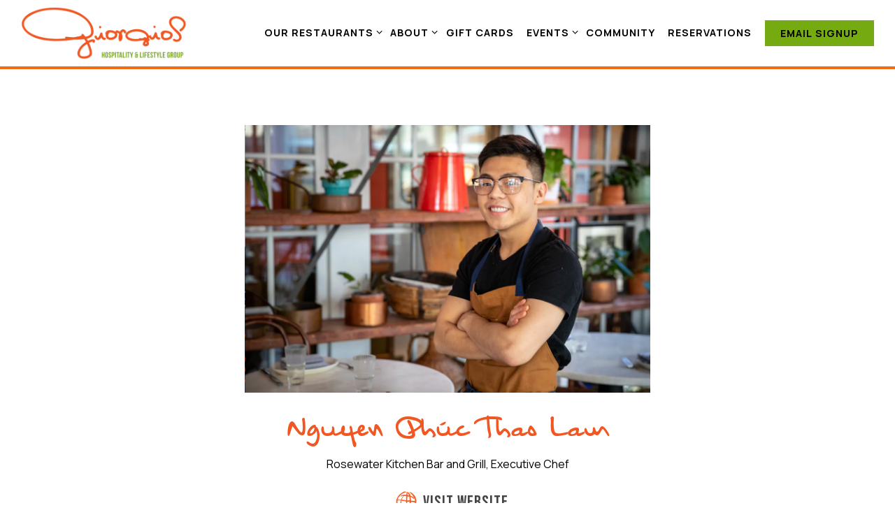

--- FILE ---
content_type: text/html; charset=utf-8
request_url: https://www.giorgiosgroup.com/team-member/lam-nguyen/
body_size: 12191
content:


<!DOCTYPE html>
<html class="no-js" lang="en-US">
    <head>
      
	<meta charset="utf-8">
	<meta name="viewport" content="width=device-width, initial-scale=1, shrink-to-fit=no">
	<meta http-equiv="x-ua-compatible" content="ie=edge">
	<title>Nguyen Phúc Thao Lam | Giorgios Lifestyle and Hospitality Group | Through distinct restaurant concepts we provide unique and memorable dining experiences with passion and enthusiasm "one guest, one plate at a time</title>
	<!-- Powered by BentoBox http://getbento.com -->
	<!--
	___ ___ _  _ _____ ___  ___  _____  __
	| _ ) __| \| |_   _/ _ \| _ )/ _ \ \/ /
	| _ \ _|| .` | | || (_) | _ \ (_) >  <
	|___/___|_|\_| |_| \___/|___/\___/_/\_\

	-->
		<meta name="keywords" content="hospitality group nc, greek food, mediterranean food, catering durham, catering Raleigh, catering chapel hill, catering wake forest, private events durham, private events chapel hill, private events Raleigh, mediterranean restaurant, mediterranean food, greek food, greek restaurant, gastropub durham, brunch restaurant durham, date night restaurant, wedding venue durham, wedding venue Raleigh, wedding reception durham, wedding reception Raleigh">
		<meta name="description" content="Through distinct restaurant concepts we provide unique and memorable dining experiences with passion and enthusiasm "one guest, one plate at a time."">
		<link rel="icon" href="https://media-cdn.getbento.com/accounts/9568f956a9be8371c6a1acb2fa173c5c/media/images/72328fav_icon.png">
	<link rel="canonical" href="https://www.giorgiosgroup.com/team-member/lam-nguyen/">
	<meta name="Revisit-After" content="5 Days">
	<meta name="Distribution" content="Global">
	<meta name="Rating" content="General">
		<meta property="og:site_name" content="Giorgios Lifestyle and Hospitality Group | Through distinct restaurant concepts we provide unique and memorable dining experiences with passion and enthusiasm "one guest, one plate at a time">
		<meta property="og:title" content="Nguyen Phúc Thao Lam | Giorgios Lifestyle and Hospitality Group | Through distinct restaurant concepts we provide unique and memorable dining experiences with passion and enthusiasm "one guest, one plate at a time">
		<meta property="og:type" content="article">
		<meta property="og:url" content="https://www.giorgiosgroup.com/team-member/lam-nguyen/">
			<meta property="og:description" content="Through distinct restaurant concepts we provide unique and memorable dining experiences with passion and enthusiasm "one guest, one plate at a time."">
			<meta property="og:image" content="https://images.getbento.com/accounts/9568f956a9be8371c6a1acb2fa173c5c/media/images/77031Screenshot_2023-03-17_at_9.48.11_AM.png?w=1200&fit=crop&auto=compress,format&cs=origin&h=600">
		<meta name="twitter:card" content="summary_large_image">
		<meta name="twitter:title" content="Nguyen Phúc Thao Lam | Giorgios Lifestyle and Hospitality Group | Through distinct restaurant concepts we provide unique and memorable dining experiences with passion and enthusiasm "one guest, one plate at a time">
			<meta name="twitter:description" content="Through distinct restaurant concepts we provide unique and memorable dining experiences with passion and enthusiasm "one guest, one plate at a time."">
			<meta name="twitter:image" content="https://images.getbento.com/accounts/9568f956a9be8371c6a1acb2fa173c5c/media/images/77031Screenshot_2023-03-17_at_9.48.11_AM.png?w=1200&fit=crop&auto=compress,format&cs=origin&h=600">

	<link rel="preconnect" href="https://widgets.resy.com" crossorigin>
	<link rel="preconnect" href="https://theme-assets.getbento.com" async crossorigin>
	<link rel="preconnect" href="https://www.gstatic.com" crossorigin>
	<link rel="preconnect" href="https://fonts.gstatic.com" crossorigin>
	<link rel="preconnect" href="https://fonts.googleapis.com" crossorigin>
	<link rel="preconnect" href="https://www.googletagmanager.com" crossorigin>
	
		<link rel="preload" as="image" href="https://images.getbento.com/accounts/9568f956a9be8371c6a1acb2fa173c5c/media/images/48797GHG_Logo.png" fetchpriority="high" /> 
	

	
	
	
	
	
	
	
	<script type="text/javascript" src="https://theme-assets.getbento.com/sensei/fd0226f.sensei/assets/js/head.min.js"></script>
	<script type="text/javascript">
			WebFont.load({custom: { families: ["Kuno Handwriting"] }  , google: { families: ["Bebas+Neue", "Manrope:400,600,700&display=swap"] }});
		</script>
			<noscript>
			    <style type="text/css">
			    	<link href="https://fonts.googleapis.com/css?family=Bebas+Neue|Manrope:400,600,700&display=swap&display=swap" rel="stylesheet" type="text/css">
			    </style>
			</noscript>
	
	<link href="https://cdnjs.cloudflare.com/ajax/libs/font-awesome/6.4.2/css/all.min.css" rel="stylesheet">
	<link rel="stylesheet" href="//assets-cdn-refresh.getbento.com/stylesheet/giorgiosgroup/1/scss/main.80bd27b403373d3ebd66dae19a51965e.scss" />
	<script type="text/javascript">
	    Modernizr.addTest("maybemobile", function(){ return (Modernizr.touchevents && Modernizr.mq("only screen and (max-width: 768px)")) ? true : false; });
	</script>

  
  

  
  
  <script>
	  !function(f,b,e,v,n,t,s)
	  {if(f.fbq)return;n=f.fbq=function(){n.callMethod?
	  n.callMethod.apply(n,arguments):n.queue.push(arguments)};
	  if(!f._fbq)f._fbq=n;n.push=n;n.loaded=!0;n.version='2.0';
	  n.queue=[];t=b.createElement(e);t.async=!0;
	  t.src=v;s=b.getElementsByTagName(e)[0];
	  s.parentNode.insertBefore(t,s)}(window, document,'script',
	  'https://connect.facebook.net/en_US/fbevents.js');
	  fbq('init', '268897701476082');
	  fbq('track', 'PageView');
	</script>
	<noscript>
		<img height="1" width="1" style="display:none" src="https://www.facebook.com/tr?id=268897701476082&ev=PageView&noscript=1"/>
	</noscript>
	
	
	
			<script src="https://www.googletagmanager.com/gtag/js?id=G-3L3WBR3G36&l=newGADatalayer" async></script>
			<script>
				window.newGADatalayer = window.newGADatalayer || [];
				function gtag4(){newGADatalayer.push(arguments);}
				gtag4('js', new Date());
				gtag4('config', 'G-3L3WBR3G36');
			</script>
	
		<script defer src="https://www.google.com/recaptcha/enterprise.js?render=6Ldh0uwrAAAAABZNEucYwqZZ3oOahk4lRhONMg5a"></script>
	

	
	
	<script>(function(w,d,s,l,i){w[l]=w[l]||[];w[l].push({'gtm.start': new Date().getTime(),event:'gtm.js'});var f=d.getElementsByTagName(s)[0], j=d.createElement(s),dl=l!='dataLayer'?'&l='+l:'';j.async=true;j.src='https://www.googletagmanager.com/gtm.js?id='+i+dl;f.parentNode.insertBefore(j,f);})(window,document,'script','dataLayer','GTM-PZDMQLSQ');
	</script>
	
	
	<script type="text/javascript">
			window.Sensei = { settings: { store: { enabled: false, cart_quantity: null }, gmaps: { apikey: "AIzaSyCxtTPdJqQMOwjsbKBO3adqPGzBR1MgC5g", styles: [ { "featureType": "administrative", "elementType": "labels.text.fill", "stylers": [ { "color": "#f08340" }, { "lightness": "-30" } ] }, { "featureType": "administrative", "elementType": "labels.text.stroke", "stylers": [ { "color": "#f4f4f4" }, { "weight": "3.68" } ] }, { "featureType": "landscape", "elementType": "all", "stylers": [ { "color": "#f15722" }, { "lightness": "84" }, { "saturation": "38" } ] }, { "featureType": "poi", "elementType": "all", "stylers": [ { "visibility": "off" } ] }, { "featureType": "road", "elementType": "geometry", "stylers": [ { "color": "#f08340" } ] }, { "featureType": "road.highway", "elementType": "all", "stylers": [ { "visibility": "simplified" } ] }, { "featureType": "road.highway", "elementType": "geometry.fill", "stylers": [ { "color": "#f08340" } ] }, { "featureType": "road.highway", "elementType": "labels", "stylers": [ { "color": "#ffffff" } ] }, { "featureType": "road.highway", "elementType": "labels.text", "stylers": [ { "color": "#f5f5f5" }, { "visibility": "on" } ] }, { "featureType": "road.highway", "elementType": "labels.text.fill", "stylers": [ { "color": "#f08340" }, { "lightness": "7" } ] }, { "featureType": "road.highway", "elementType": "labels.text.stroke", "stylers": [ { "visibility": "on" }, { "hue": "#ff6100" }, { "lightness": "21" } ] }, { "featureType": "road.highway", "elementType": "labels.icon", "stylers": [ { "color": "#f08340" }, { "lightness": "39" }, { "visibility": "off" } ] }, { "featureType": "road.arterial", "elementType": "geometry", "stylers": [ { "visibility": "simplified" }, { "color": "#f08340" }, { "lightness": "3" } ] }, { "featureType": "road.arterial", "elementType": "labels.text.fill", "stylers": [ { "color": "#f08340" }, { "lightness": "-19" } ] }, { "featureType": "road.arterial", "elementType": "labels.icon", "stylers": [ { "visibility": "off" } ] }, { "featureType": "transit", "elementType": "all", "stylers": [ { "visibility": "off" } ] }, { "featureType": "water", "elementType": "all", "stylers": [ { "color": "#f08340" }, { "visibility": "on" } ] } ], icon: "https://images.getbento.com/accounts/9568f956a9be8371c6a1acb2fa173c5c/media/images/26204map-pin.png", mobile_icon: "https%3A//images.getbento.com/accounts/9568f956a9be8371c6a1acb2fa173c5c/media/images/26204map-pin.png%3Fw%3D50%26fit%3Dmax%26auto%3Dcompress%2Cformat%26cs%3Dorigin" }, recaptcha_v3:{ enabled: true, site_key: "6Ldh0uwrAAAAABZNEucYwqZZ3oOahk4lRhONMg5a" }, galleries: { autoplay: false, fade: true }, heros: { autoplay_galleries: true }, srcset_enabled: false }, modernizr: window.Modernizr }; /* Slider dots */ window.Sensei.settings.galleries.dots = false; window.Sensei.settings.galleries.arrows = true; /* Slider speed */ window.Sensei.settings.galleries.autoplaySpeed = 2500; window.Sensei.settings.galleries.speed = 1500; document.addEventListener('DOMContentLoaded', function() { var hasClass, addClass, removeClass; if ('classList' in document.documentElement) { hasClass = function (el, className) { return el.classList.contains(className); }; addClass = function (el, className) { el.classList.add(className); }; removeClass = function (el, className) { el.classList.remove(className); }; } else { hasClass = function (el, className) { return new RegExp('\\b'+ className+'\\b').test(el.className); }; addClass = function (el, className) { if (!hasClass(el, className)) { el.className += ' ' + className; } }; removeClass = function (el, className) { el.className = el.className.replace(new RegExp('\\b'+ className+'\\b', 'g'), ''); }; } var allCSplits = Array.from(document.getElementsByClassName('c-split')); allCSplits.forEach(function(cSplit, cSplitIndex, cSplitList) { addClass(cSplit, "c-split-" + (cSplitIndex + 1)); if(cSplitIndex % 2 == 0 ) { addClass(cSplit, "c-split-odd"); } else { addClass(cSplit, "c-split-even"); } if(Object.is(cSplitList.length - 1, cSplitIndex)) { addClass(cSplit, "c-split-last"); } }); }, false);
	</script>
  
	<!--[if lt IE 9]>
	    <script type="text/javascript" src="https://theme-assets.getbento.com/sensei/fd0226f.sensei/assets/assets/js/ltie9.min.js "></script>
	<![endif] -->

      
			
				
				
			
				
				
			
				
				
			
				
				
			
				
				
			
				
				
			
				
				
			
				
				
			
				
				
			
				
				
			
				
				
			<script type="application/ld+json">{"@context": "https://schema.org", "@type": "Organization", "@id": "https://www.giorgiosgroup.com/#organization", "url": "https://www.giorgiosgroup.com", "name": "Giorgios Lifestyle and Hospitality Group", "description": "Through distinct restaurant concepts we provide unique and memorable dining experiences with passion and enthusiasm \"one guest, one plate at a time.\"", "logo": "https://images.getbento.com/accounts/9568f956a9be8371c6a1acb2fa173c5c/media/images/48797GHG_Logo.png?w=600\u0026fit=max\u0026auto=compress,format\u0026cs=origin\u0026h=600", "subOrganization": [{"@type": "FoodEstablishment", "@id": "https://www.giorgiosgroup.com/location/naos_hellenic_cuisine/#foodestablishment", "url": "https://www.giorgiosgroup.com/location/naos_hellenic_cuisine/", "name": "Na\u014ds Hellenic Cuisine", "description": "", "image": "", "photo": "", "address": {"@type": "PostalAddress", "name": "Na\u014ds Hellenic Cuisine", "streetAddress": "2800 Renaissance Park Place", "addressLocality": "Cary", "addressRegion": "NC", "postalCode": "27513"}, "location": {"@type": "PostalAddress", "name": "Na\u014ds Hellenic Cuisine", "streetAddress": "2800 Renaissance Park Place", "addressLocality": "Cary", "addressRegion": "NC", "postalCode": "27513"}, "telephone": "9192341744", "hasMap": "https://www.giorgiosgroup.com/location/naos_hellenic_cuisine/", "parentOrganization": {"@type": "Organization", "@id": "https://www.giorgiosgroup.com/#organization"}, "servesCuisine": "$$", "priceRange": "Business Consultant \u00b7 Caterer", "acceptsReservations": "https://www.giorgiosgroup.com/location/naos_hellenic_cuisine/", "potentialAction": {"@type": "ReserveAction", "object": {"@type": "Reservation", "name": "Table at Na\u014ds Hellenic Cuisine"}, "result": {"@type": "Reservation", "name": "Table at Na\u014ds Hellenic Cuisine"}, "target": "https://www.giorgiosgroup.com/location/naos_hellenic_cuisine/", "location": {"@id": "https://www.giorgiosgroup.com/location/naos_hellenic_cuisine/#foodestablishment"}}}, {"@type": "FoodEstablishment", "@id": "https://www.giorgiosgroup.com/location/parizade/#foodestablishment", "url": "https://www.giorgiosgroup.com/location/parizade/", "name": "Parizade", "description": "", "image": "", "photo": "", "address": {"@type": "PostalAddress", "name": "Parizade", "streetAddress": "2200 W Main St", "addressLocality": "Durham", "addressRegion": "NC", "postalCode": "27705"}, "location": {"@type": "PostalAddress", "name": "Parizade", "streetAddress": "2200 W Main St", "addressLocality": "Durham", "addressRegion": "NC", "postalCode": "27705"}, "telephone": "(919) 286-9712", "hasMap": "https://www.giorgiosgroup.com/location/parizade/", "parentOrganization": {"@type": "Organization", "@id": "https://www.giorgiosgroup.com/#organization"}, "servesCuisine": "$$", "priceRange": "Business Consultant \u00b7 Caterer", "acceptsReservations": "https://www.giorgiosgroup.com/location/parizade/", "potentialAction": {"@type": "ReserveAction", "object": {"@type": "Reservation", "name": "Table at Parizade"}, "result": {"@type": "Reservation", "name": "Table at Parizade"}, "target": "https://www.giorgiosgroup.com/location/parizade/", "location": {"@id": "https://www.giorgiosgroup.com/location/parizade/#foodestablishment"}}}, {"@type": "FoodEstablishment", "@id": "https://www.giorgiosgroup.com/location/local-22/#foodestablishment", "url": "https://www.giorgiosgroup.com/location/local-22/", "name": "Local 22", "description": "", "image": "", "photo": "", "address": {"@type": "PostalAddress", "name": "Local 22", "streetAddress": "2200 W Main St", "addressLocality": "Durham", "addressRegion": "NC", "postalCode": "27705"}, "location": {"@type": "PostalAddress", "name": "Local 22", "streetAddress": "2200 W Main St", "addressLocality": "Durham", "addressRegion": "NC", "postalCode": "27705"}, "telephone": "(919) 286-9755", "hasMap": "https://www.giorgiosgroup.com/location/local-22/", "parentOrganization": {"@type": "Organization", "@id": "https://www.giorgiosgroup.com/#organization"}, "servesCuisine": "$$", "priceRange": "Business Consultant \u00b7 Caterer", "acceptsReservations": "https://www.giorgiosgroup.com/location/local-22/", "potentialAction": {"@type": "ReserveAction", "object": {"@type": "Reservation", "name": "Table at Local 22"}, "result": {"@type": "Reservation", "name": "Table at Local 22"}, "target": "https://www.giorgiosgroup.com/location/local-22/", "location": {"@id": "https://www.giorgiosgroup.com/location/local-22/#foodestablishment"}}}, {"@type": "FoodEstablishment", "@id": "https://www.giorgiosgroup.com/location/vin-rouge/#foodestablishment", "url": "https://www.giorgiosgroup.com/location/vin-rouge/", "name": "Vin Rouge", "description": "", "image": "", "photo": "", "address": {"@type": "PostalAddress", "name": "Vin Rouge", "streetAddress": "2010 Hillsborough Rd", "addressLocality": "Durham", "addressRegion": "NC", "postalCode": "27705"}, "location": {"@type": "PostalAddress", "name": "Vin Rouge", "streetAddress": "2010 Hillsborough Rd", "addressLocality": "Durham", "addressRegion": "NC", "postalCode": "27705"}, "telephone": "(919) 416-0466", "hasMap": "https://www.giorgiosgroup.com/location/vin-rouge/", "parentOrganization": {"@type": "Organization", "@id": "https://www.giorgiosgroup.com/#organization"}, "servesCuisine": "$$", "priceRange": "Business Consultant \u00b7 Caterer", "acceptsReservations": "https://www.giorgiosgroup.com/location/vin-rouge/", "potentialAction": {"@type": "ReserveAction", "object": {"@type": "Reservation", "name": "Table at Vin Rouge"}, "result": {"@type": "Reservation", "name": "Table at Vin Rouge"}, "target": "https://www.giorgiosgroup.com/location/vin-rouge/", "location": {"@id": "https://www.giorgiosgroup.com/location/vin-rouge/#foodestablishment"}}}, {"@type": "FoodEstablishment", "@id": "https://www.giorgiosgroup.com/location/nikos/#foodestablishment", "url": "https://www.giorgiosgroup.com/location/nikos/", "name": "Nikos", "description": "", "image": "", "photo": "", "address": {"@type": "PostalAddress", "name": "Nikos", "streetAddress": "905 West Main Street Unit 21B", "addressLocality": "Durham", "addressRegion": "NC", "postalCode": "27701"}, "location": {"@type": "PostalAddress", "name": "Nikos", "streetAddress": "905 West Main Street Unit 21B", "addressLocality": "Durham", "addressRegion": "NC", "postalCode": "27701"}, "telephone": "919-908-0189", "hasMap": "https://www.giorgiosgroup.com/location/nikos/", "parentOrganization": {"@type": "Organization", "@id": "https://www.giorgiosgroup.com/#organization"}, "servesCuisine": "$$", "priceRange": "Business Consultant \u00b7 Caterer", "acceptsReservations": "https://www.giorgiosgroup.com/location/nikos/", "potentialAction": {"@type": "ReserveAction", "object": {"@type": "Reservation", "name": "Table at Nikos"}, "result": {"@type": "Reservation", "name": "Table at Nikos"}, "target": "https://www.giorgiosgroup.com/location/nikos/", "location": {"@id": "https://www.giorgiosgroup.com/location/nikos/#foodestablishment"}}}, {"@type": "FoodEstablishment", "@id": "https://www.giorgiosgroup.com/location/nasher-museum-cafe/#foodestablishment", "url": "https://www.giorgiosgroup.com/location/nasher-museum-cafe/", "name": "Nasher Museum Cafe", "description": "", "image": "", "photo": "", "address": {"@type": "PostalAddress", "name": "Nasher Museum Cafe", "streetAddress": "2001 Campus Drive", "addressLocality": "Durham", "addressRegion": "NC", "postalCode": "27705"}, "location": {"@type": "PostalAddress", "name": "Nasher Museum Cafe", "streetAddress": "2001 Campus Drive", "addressLocality": "Durham", "addressRegion": "NC", "postalCode": "27705"}, "telephone": "919-684-5135", "hasMap": "https://www.giorgiosgroup.com/location/nasher-museum-cafe/", "parentOrganization": {"@type": "Organization", "@id": "https://www.giorgiosgroup.com/#organization"}, "servesCuisine": "$$", "priceRange": "Business Consultant \u00b7 Caterer", "acceptsReservations": "https://www.giorgiosgroup.com/location/nasher-museum-cafe/", "potentialAction": {"@type": "ReserveAction", "object": {"@type": "Reservation", "name": "Table at Nasher Museum Cafe"}, "result": {"@type": "Reservation", "name": "Table at Nasher Museum Cafe"}, "target": "https://www.giorgiosgroup.com/location/nasher-museum-cafe/", "location": {"@id": "https://www.giorgiosgroup.com/location/nasher-museum-cafe/#foodestablishment"}}}, {"@type": "FoodEstablishment", "@id": "https://www.giorgiosgroup.com/location/bin-54-steak-and-cellar/#foodestablishment", "url": "https://www.giorgiosgroup.com/location/bin-54-steak-and-cellar/", "name": "BIN 54 Steak \u0026 Cellar", "description": "", "image": "", "photo": "", "address": {"@type": "PostalAddress", "name": "BIN 54 Steak \u0026 Cellar", "streetAddress": "1201-M Raleigh Rd", "addressLocality": "Chapel Hill", "addressRegion": "NC", "postalCode": "27517"}, "location": {"@type": "PostalAddress", "name": "BIN 54 Steak \u0026 Cellar", "streetAddress": "1201-M Raleigh Rd", "addressLocality": "Chapel Hill", "addressRegion": "NC", "postalCode": "27517"}, "telephone": "(919) 969-1155", "hasMap": "https://www.giorgiosgroup.com/location/bin-54-steak-and-cellar/", "parentOrganization": {"@type": "Organization", "@id": "https://www.giorgiosgroup.com/#organization"}, "servesCuisine": "$$", "priceRange": "Business Consultant \u00b7 Caterer", "acceptsReservations": "https://www.giorgiosgroup.com/location/bin-54-steak-and-cellar/", "potentialAction": {"@type": "ReserveAction", "object": {"@type": "Reservation", "name": "Table at BIN 54 Steak \u0026 Cellar"}, "result": {"@type": "Reservation", "name": "Table at BIN 54 Steak \u0026 Cellar"}, "target": "https://www.giorgiosgroup.com/location/bin-54-steak-and-cellar/", "location": {"@id": "https://www.giorgiosgroup.com/location/bin-54-steak-and-cellar/#foodestablishment"}}}, {"@type": "FoodEstablishment", "@id": "https://www.giorgiosgroup.com/location/osteria-georgi/#foodestablishment", "url": "https://www.giorgiosgroup.com/location/osteria-georgi/", "name": "Osteria Georgi", "description": "Osteria reflects the passion behind Italian cuisine and culture-a daily celebration of life while gathering around a shared table, of enjoying the beauty in simply prepared hand-made pasta, locally sourced ingredients and vibrant flavors, in having gratitude for the local farmers, fisherman, and artisans from which it all came, and always- a love for great company.", "image": "", "photo": "", "address": {"@type": "PostalAddress", "name": "Osteria Georgi", "streetAddress": "201 S. Estes Drive #100", "addressLocality": "Chapel Hill", "addressRegion": "NC", "postalCode": "27514"}, "location": {"@type": "PostalAddress", "name": "Osteria Georgi", "streetAddress": "201 S. Estes Drive #100", "addressLocality": "Chapel Hill", "addressRegion": "NC", "postalCode": "27514"}, "telephone": "919.375.0600", "hasMap": "https://www.giorgiosgroup.com/location/osteria-georgi/", "parentOrganization": {"@type": "Organization", "@id": "https://www.giorgiosgroup.com/#organization"}, "servesCuisine": "$$", "priceRange": "Business Consultant \u00b7 Caterer", "acceptsReservations": "https://www.giorgiosgroup.com/location/osteria-georgi/", "potentialAction": {"@type": "ReserveAction", "object": {"@type": "Reservation", "name": "Table at Osteria Georgi"}, "result": {"@type": "Reservation", "name": "Table at Osteria Georgi"}, "target": "https://www.giorgiosgroup.com/location/osteria-georgi/", "location": {"@id": "https://www.giorgiosgroup.com/location/osteria-georgi/#foodestablishment"}}}, {"@type": "FoodEstablishment", "@id": "https://www.giorgiosgroup.com/location/kipos-greek-taverna/#foodestablishment", "url": "https://www.giorgiosgroup.com/location/kipos-greek-taverna/", "name": "Kipos Greek Taverna", "description": "", "image": "", "photo": "", "address": {"@type": "PostalAddress", "name": "Kipos Greek Taverna", "streetAddress": "1800 E Franklin St", "addressLocality": "Chapel Hill", "addressRegion": "NC", "postalCode": "27514"}, "location": {"@type": "PostalAddress", "name": "Kipos Greek Taverna", "streetAddress": "1800 E Franklin St", "addressLocality": "Chapel Hill", "addressRegion": "NC", "postalCode": "27514"}, "telephone": "(919) 425-0760", "hasMap": "https://www.giorgiosgroup.com/location/kipos-greek-taverna/", "parentOrganization": {"@type": "Organization", "@id": "https://www.giorgiosgroup.com/#organization"}, "servesCuisine": "$$", "priceRange": "Business Consultant \u00b7 Caterer", "acceptsReservations": "https://www.giorgiosgroup.com/location/kipos-greek-taverna/", "potentialAction": {"@type": "ReserveAction", "object": {"@type": "Reservation", "name": "Table at Kipos Greek Taverna"}, "result": {"@type": "Reservation", "name": "Table at Kipos Greek Taverna"}, "target": "https://www.giorgiosgroup.com/location/kipos-greek-taverna/", "location": {"@id": "https://www.giorgiosgroup.com/location/kipos-greek-taverna/#foodestablishment"}}}, {"@type": "FoodEstablishment", "@id": "https://www.giorgiosgroup.com/location/rosewater/#foodestablishment", "url": "https://www.giorgiosgroup.com/location/rosewater/", "name": "Rosewater", "description": "", "image": "", "photo": "", "address": {"@type": "PostalAddress", "name": "Rosewater", "streetAddress": "110 Park at North Hills St.", "addressLocality": "Raleigh", "addressRegion": "NC", "postalCode": "27609"}, "location": {"@type": "PostalAddress", "name": "Rosewater", "streetAddress": "110 Park at North Hills St.", "addressLocality": "Raleigh", "addressRegion": "NC", "postalCode": "27609"}, "telephone": "919.424.7886", "hasMap": "https://www.giorgiosgroup.com/location/rosewater/", "parentOrganization": {"@type": "Organization", "@id": "https://www.giorgiosgroup.com/#organization"}, "servesCuisine": "$$", "priceRange": "Business Consultant \u00b7 Caterer", "acceptsReservations": "https://www.giorgiosgroup.com/location/rosewater/", "potentialAction": {"@type": "ReserveAction", "object": {"@type": "Reservation", "name": "Table at Rosewater"}, "result": {"@type": "Reservation", "name": "Table at Rosewater"}, "target": "https://www.giorgiosgroup.com/location/rosewater/", "location": {"@id": "https://www.giorgiosgroup.com/location/rosewater/#foodestablishment"}}}, {"@type": "FoodEstablishment", "@id": "https://www.giorgiosgroup.com/location/giorgio_pizzabar/#foodestablishment", "url": "https://www.giorgiosgroup.com/location/giorgio_pizzabar/", "name": "Giorgio Pizza Bar", "description": "", "image": "", "photo": "", "address": {"@type": "PostalAddress", "name": "Giorgio Pizza Bar", "streetAddress": "141 Park at N. Hills #112", "addressLocality": "Raleigh", "addressRegion": "NC", "postalCode": "27609"}, "location": {"@type": "PostalAddress", "name": "Giorgio Pizza Bar", "streetAddress": "141 Park at N. Hills #112", "addressLocality": "Raleigh", "addressRegion": "NC", "postalCode": "27609"}, "telephone": "919-809-8000", "hasMap": "https://www.giorgiosgroup.com/location/giorgio_pizzabar/", "parentOrganization": {"@type": "Organization", "@id": "https://www.giorgiosgroup.com/#organization"}, "servesCuisine": "$$", "priceRange": "Business Consultant \u00b7 Caterer", "acceptsReservations": "https://www.giorgiosgroup.com/location/giorgio_pizzabar/", "potentialAction": {"@type": "ReserveAction", "object": {"@type": "Reservation", "name": "Table at Giorgio Pizza Bar"}, "result": {"@type": "Reservation", "name": "Table at Giorgio Pizza Bar"}, "target": "https://www.giorgiosgroup.com/location/giorgio_pizzabar/", "location": {"@id": "https://www.giorgiosgroup.com/location/giorgio_pizzabar/#foodestablishment"}}}, {"@type": "FoodEstablishment", "@id": "https://www.giorgiosgroup.com/location/east-end-bistrot-raleigh/#foodestablishment", "url": "https://www.giorgiosgroup.com/location/east-end-bistrot-raleigh/", "name": "East End Bistrot", "description": "", "image": "", "photo": "", "address": {"@type": "PostalAddress", "name": "East End Bistrot", "streetAddress": "2020 Progress Ct. #110", "addressLocality": "Raleigh", "addressRegion": "NC", "postalCode": "27608"}, "location": {"@type": "PostalAddress", "name": "East End Bistrot", "streetAddress": "2020 Progress Ct. #110", "addressLocality": "Raleigh", "addressRegion": "NC", "postalCode": "27608"}, "telephone": "9842818869", "hasMap": "https://www.giorgiosgroup.com/location/east-end-bistrot-raleigh/", "parentOrganization": {"@type": "Organization", "@id": "https://www.giorgiosgroup.com/#organization"}, "servesCuisine": "$$", "priceRange": "Business Consultant \u00b7 Caterer", "acceptsReservations": "https://www.giorgiosgroup.com/location/east-end-bistrot-raleigh/", "potentialAction": {"@type": "ReserveAction", "object": {"@type": "Reservation", "name": "Table at East End Bistrot"}, "result": {"@type": "Reservation", "name": "Table at East End Bistrot"}, "target": "https://www.giorgiosgroup.com/location/east-end-bistrot-raleigh/", "location": {"@id": "https://www.giorgiosgroup.com/location/east-end-bistrot-raleigh/#foodestablishment"}}}, {"@type": "FoodEstablishment", "@id": "https://www.giorgiosgroup.com/location/gem_raleigh/#foodestablishment", "url": "https://www.giorgiosgroup.com/location/gem_raleigh/", "name": "Giorgios Epicurean Market (GEM)", "description": "", "image": "", "photo": "", "address": {"@type": "PostalAddress", "name": "Giorgios Epicurean Market (GEM)", "streetAddress": "2020 Progress Ct", "addressLocality": "Raleigh", "addressRegion": "NC", "postalCode": "27608"}, "location": {"@type": "PostalAddress", "name": "Giorgios Epicurean Market (GEM)", "streetAddress": "2020 Progress Ct", "addressLocality": "Raleigh", "addressRegion": "NC", "postalCode": "27608"}, "telephone": null, "hasMap": "https://www.giorgiosgroup.com/location/gem_raleigh/", "parentOrganization": {"@type": "Organization", "@id": "https://www.giorgiosgroup.com/#organization"}, "servesCuisine": "$$", "priceRange": "Business Consultant \u00b7 Caterer"}, {"@type": "FoodEstablishment", "@id": "https://www.giorgiosgroup.com/location/farm-table/#foodestablishment", "url": "https://www.giorgiosgroup.com/location/farm-table/", "name": "Farm Table", "description": "", "image": "", "photo": "", "address": {"@type": "PostalAddress", "name": "Farm Table", "streetAddress": "960 Gateway Commons Cir", "addressLocality": "Wake Forest", "addressRegion": "NC", "postalCode": "27587"}, "location": {"@type": "PostalAddress", "name": "Farm Table", "streetAddress": "960 Gateway Commons Cir", "addressLocality": "Wake Forest", "addressRegion": "NC", "postalCode": "27587"}, "telephone": "(919) 569-6714", "hasMap": "https://www.giorgiosgroup.com/location/farm-table/", "parentOrganization": {"@type": "Organization", "@id": "https://www.giorgiosgroup.com/#organization"}, "servesCuisine": "$$", "priceRange": "Business Consultant \u00b7 Caterer", "acceptsReservations": "https://www.giorgiosgroup.com/location/farm-table/", "potentialAction": {"@type": "ReserveAction", "object": {"@type": "Reservation", "name": "Table at Farm Table"}, "result": {"@type": "Reservation", "name": "Table at Farm Table"}, "target": "https://www.giorgiosgroup.com/location/farm-table/", "location": {"@id": "https://www.giorgiosgroup.com/location/farm-table/#foodestablishment"}}}, {"@type": "FoodEstablishment", "@id": "https://www.giorgiosgroup.com/location/gatehouse-tavern/#foodestablishment", "url": "https://www.giorgiosgroup.com/location/gatehouse-tavern/", "name": "Gatehouse Tavern", "description": "About Gatehouse TavernOur kitchen loves what they do. At Gatehouse you\u0026#39;ll get your favorite tavern-style food done right. From house-made beer cheese on the nachos to oven-fired flatbreads we\u0026#39;ve got food you\u0026#39;ll want to share. \u0026nbsp;Our burgers are ground in house daily and served up just the way you want it. We even keep it fresh with delicious salads and our made-in-house dressings. \u0026nbsp;Here, you\u0026#39;ll find something for everyone. \u0026nbsp;Visit Website\u0026nbsp;Facebook\u0026nbsp;", "image": "", "photo": "", "address": {"@type": "PostalAddress", "name": "Gatehouse Tavern", "streetAddress": "960 Gateway Commons Cir", "addressLocality": "Wake Forest", "addressRegion": "NC", "postalCode": "27587"}, "location": {"@type": "PostalAddress", "name": "Gatehouse Tavern", "streetAddress": "960 Gateway Commons Cir", "addressLocality": "Wake Forest", "addressRegion": "NC", "postalCode": "27587"}, "telephone": "(919) 569-6745", "hasMap": "https://www.giorgiosgroup.com/location/gatehouse-tavern/", "parentOrganization": {"@type": "Organization", "@id": "https://www.giorgiosgroup.com/#organization"}, "servesCuisine": "$$", "priceRange": "Business Consultant \u00b7 Caterer"}, {"@type": "FoodEstablishment", "@id": "https://www.giorgiosgroup.com/location/kipos-wilmington/#foodestablishment", "url": "https://www.giorgiosgroup.com/location/kipos-wilmington/", "name": "Kipos - Wilmington", "description": "", "image": "", "photo": "", "address": {"@type": "PostalAddress", "name": "Kipos - Wilmington", "streetAddress": "1900 Eastwood Rd #002", "addressLocality": "Wilmington", "addressRegion": "NC", "postalCode": "28403"}, "location": {"@type": "PostalAddress", "name": "Kipos - Wilmington", "streetAddress": "1900 Eastwood Rd #002", "addressLocality": "Wilmington", "addressRegion": "NC", "postalCode": "28403"}, "telephone": "910-492-2893", "hasMap": "https://www.giorgiosgroup.com/location/kipos-wilmington/", "parentOrganization": {"@type": "Organization", "@id": "https://www.giorgiosgroup.com/#organization"}, "servesCuisine": "$$", "priceRange": "Business Consultant \u00b7 Caterer", "acceptsReservations": "https://www.giorgiosgroup.com/location/kipos-wilmington/", "potentialAction": {"@type": "ReserveAction", "object": {"@type": "Reservation", "name": "Table at Kipos - Wilmington"}, "result": {"@type": "Reservation", "name": "Table at Kipos - Wilmington"}, "target": "https://www.giorgiosgroup.com/location/kipos-wilmington/", "location": {"@id": "https://www.giorgiosgroup.com/location/kipos-wilmington/#foodestablishment"}}}, {"@type": "FoodEstablishment", "@id": "https://www.giorgiosgroup.com/location/g-prime/#foodestablishment", "url": "https://www.giorgiosgroup.com/location/g-prime/", "name": "G Prime", "description": "", "image": "", "photo": "", "address": {"@type": "PostalAddress", "name": "G Prime", "streetAddress": "1981 Eastwood Rd", "addressLocality": "Wilmington", "addressRegion": "NC", "postalCode": "28403"}, "location": {"@type": "PostalAddress", "name": "G Prime", "streetAddress": "1981 Eastwood Rd", "addressLocality": "Wilmington", "addressRegion": "NC", "postalCode": "28403"}, "telephone": null, "hasMap": "https://www.giorgiosgroup.com/location/g-prime/", "parentOrganization": {"@type": "Organization", "@id": "https://www.giorgiosgroup.com/#organization"}, "servesCuisine": "$$", "priceRange": "Business Consultant \u00b7 Caterer", "acceptsReservations": "https://www.giorgiosgroup.com/location/g-prime/", "potentialAction": {"@type": "ReserveAction", "object": {"@type": "Reservation", "name": "Table at G Prime"}, "result": {"@type": "Reservation", "name": "Table at G Prime"}, "target": "https://www.giorgiosgroup.com/location/g-prime/", "location": {"@id": "https://www.giorgiosgroup.com/location/g-prime/#foodestablishment"}}}, {"@type": "FoodEstablishment", "@id": "https://www.giorgiosgroup.com/location/commodore-club/#foodestablishment", "url": "https://www.giorgiosgroup.com/location/commodore-club/", "name": "Commodore Club", "description": "", "image": "", "photo": "", "address": {"@type": "PostalAddress", "name": "Commodore Club", "streetAddress": "6 Marina Street", "addressLocality": "Wrightsville Beach", "addressRegion": "NC", "postalCode": "28480"}, "location": {"@type": "PostalAddress", "name": "Commodore Club", "streetAddress": "6 Marina Street", "addressLocality": "Wrightsville Beach", "addressRegion": "NC", "postalCode": "28480"}, "telephone": null, "hasMap": "https://www.giorgiosgroup.com/location/commodore-club/", "parentOrganization": {"@type": "Organization", "@id": "https://www.giorgiosgroup.com/#organization"}, "servesCuisine": "$$", "priceRange": "Business Consultant \u00b7 Caterer"}, {"@type": "FoodEstablishment", "@id": "https://www.giorgiosgroup.com/location/unnamed/#foodestablishment", "url": "https://www.giorgiosgroup.com/location/unnamed/", "name": "TOMI Sushi", "description": "\u0026nbsp;\u0026nbsp;", "image": "https://images.getbento.com/accounts/9568f956a9be8371c6a1acb2fa173c5c/media/images/8725Tomi_First_Looks_Web_26.jpeg?w=1800\u0026fit=max\u0026auto=compress,format\u0026cs=origin\u0026h=1800", "photo": "https://images.getbento.com/accounts/9568f956a9be8371c6a1acb2fa173c5c/media/images/8725Tomi_First_Looks_Web_26.jpeg?w=1800\u0026fit=max\u0026auto=compress,format\u0026cs=origin\u0026h=1800", "address": {"@type": "PostalAddress", "name": "TOMI Sushi", "streetAddress": "2020 Progress Ct Ste 150", "addressLocality": "Raleigh", "addressRegion": "NC", "postalCode": "27608"}, "location": {"@type": "PostalAddress", "name": "TOMI Sushi", "streetAddress": "2020 Progress Ct Ste 150", "addressLocality": "Raleigh", "addressRegion": "NC", "postalCode": "27608"}, "telephone": "(919) 720-4053", "hasMap": "https://www.giorgiosgroup.com/location/unnamed/", "parentOrganization": {"@type": "Organization", "@id": "https://www.giorgiosgroup.com/#organization"}, "servesCuisine": "$$", "priceRange": "Business Consultant \u00b7 Caterer", "acceptsReservations": "https://www.giorgiosgroup.com/location/unnamed/", "potentialAction": {"@type": "ReserveAction", "object": {"@type": "Reservation", "name": "Table at TOMI Sushi"}, "result": {"@type": "Reservation", "name": "Table at TOMI Sushi"}, "target": "https://www.giorgiosgroup.com/location/unnamed/", "location": {"@id": "https://www.giorgiosgroup.com/location/unnamed/#foodestablishment"}}}, {"@type": "FoodEstablishment", "@id": "https://www.giorgiosgroup.com/location/tomiko-san/#foodestablishment", "url": "https://www.giorgiosgroup.com/location/tomiko-san/", "name": "Tomiko-San", "description": "", "image": "", "photo": "", "address": {"@type": "PostalAddress", "name": "Tomiko-San", "streetAddress": "1904 Eastwood Road, Suite 109,", "addressLocality": "Wilmington", "addressRegion": "NC", "postalCode": "28403"}, "location": {"@type": "PostalAddress", "name": "Tomiko-San", "streetAddress": "1904 Eastwood Road, Suite 109,", "addressLocality": "Wilmington", "addressRegion": "NC", "postalCode": "28403"}, "telephone": "(910) 239-9011", "hasMap": "https://www.giorgiosgroup.com/location/tomiko-san/", "parentOrganization": {"@type": "Organization", "@id": "https://www.giorgiosgroup.com/#organization"}, "servesCuisine": "$$", "priceRange": "Business Consultant \u00b7 Caterer", "acceptsReservations": "https://www.giorgiosgroup.com/location/tomiko-san/", "potentialAction": {"@type": "ReserveAction", "object": {"@type": "Reservation", "name": "Table at Tomiko-San"}, "result": {"@type": "Reservation", "name": "Table at Tomiko-San"}, "target": "https://www.giorgiosgroup.com/location/tomiko-san/", "location": {"@id": "https://www.giorgiosgroup.com/location/tomiko-san/#foodestablishment"}}}], "email": "\u0026#105;\u0026#110;\u0026#102;\u0026#111;\u0026#64;\u0026#103;\u0026#105;\u0026#111;\u0026#114;\u0026#103;\u0026#105;\u0026#111;\u0026#115;\u0026#103;\u0026#114;\u0026#111;\u0026#117;\u0026#112;\u0026#46;\u0026#99;\u0026#111;\u0026#109;", "sameAs": ["https://www.facebook.com/giorgiosgroup/", "https://www.linkedin.com/company/giorgiosgroup", "https://www.instagram.com/giorgiosgroup/"], "potentialAction": {"@type": "ReserveAction", "object": {"@type": "Reservation", "name": "Table", "url": "https://www.giorgiosgroup.com/#action-reservations"}, "result": {"@type": "Reservation", "name": "Table"}, "target": "https://www.giorgiosgroup.com"}}</script>
		<script type="application/ld+json">{"@context": "https://schema.org", "@type": "Person", "@id": "https://www.giorgiosgroup.com/team-member/lam-nguyen/#person", "url": "https://www.giorgiosgroup.com/team-member/lam-nguyen/", "name": "Nguyen Ph\u00fac Thao Lam", "description": "Visit Website", "jobTitle": "Rosewater Kitchen Bar and Grill, Executive Chef", "affiliation": {"@id": "https://www.giorgiosgroup.com/#organization"}, "memberOf": {"@id": "https://www.giorgiosgroup.com/#organization"}, "image": {"url": "https://images.getbento.com/accounts/9568f956a9be8371c6a1acb2fa173c5c/media/images/77031Screenshot_2023-03-17_at_9.48.11_AM.png?w=600\u0026fit=max\u0026auto=compress,format\u0026cs=origin\u0026h=600", "alt_text": "a man sitting at a table in a restaurant"}, "worksFor": {"@id": "https://www.giorgiosgroup.com/#organization"}}</script>


      
    </head>
    <body class="no-hero-intent has-hospitality has-mobi-footer boxes-team-member-template">
        
	
		
			<div class="site-notifications">
				
			</div>
		

		
			
	<header class="site-header">
		<a href="#main-content" class="skip" aria-label="Skip to main content">Skip to main content</a>
		<div class="site-header-desktop">
			<div class="site-header-desktop-primary" data-header-sticky>
				<div class="container">
					
		<div class="site-logo">
	        <a class="site-logo__btn" href="/" aria-label="Giorgios Lifestyle and Hospitality Group Home">
	            
					<img class="site-logo__expanded" src="https://images.getbento.com/accounts/9568f956a9be8371c6a1acb2fa173c5c/media/images/48797GHG_Logo.png" 
  

  

  
    
      alt="Giorgios Lifestyle and Hospitality Group Home"
    
  
 loading="eager" fetchpriority="high" />
              	
	            
	        </a>
	    </div>

				    
	<nav class="site-nav">
    <ul class="site-nav-menu" data-menu-type="desktop">
			
			<li class="site-nav-submenu">
				<button type="button" class="site-nav-link site-nav-submenu-toggle" aria-expanded="false" aria-controls="SubMenu-1" aria-label="Expand Our Restaurants sub-menu">
					<span class="sr-only">Our Restaurants sub-menu</span>
					Our Restaurants
				</button>
				<div id="SubMenu-1" class="sub-menu">
					<ul>
							<li class="site-nav-submenu-overview">
								<a href="/our-restaurants/"   aria-label="Overview">Overview</a>
							</li>
							<li>
								<a href="https://www.local22durham.com/"  target="_blank" rel="noopener" aria-label="Local 22">Local 22</a>
							</li>
							<li>
								<a href="https://nasher.duke.edu/"  target="_blank" rel="noopener" aria-label="Nasher Museum">Nasher Museum</a>
							</li>
							<li>
								<a href="https://www.bin54chapelhill.com/"  target="_blank" rel="noopener" aria-label="Bin 54">Bin 54</a>
							</li>
							<li>
								<a href="https://www.osteriageorgi.com/"  target="_blank" rel="noopener" aria-label="Osteria Georgi">Osteria Georgi</a>
							</li>
							<li>
								<a href="https://www.vinrougerestaurant.com/"  target="_blank" rel="noopener" aria-label="Vin Rouge">Vin Rouge</a>
							</li>
							<li>
								<a href="https://www.farmtablewakeforest.com/"  target="_blank" rel="noopener" aria-label="Farm Table">Farm Table</a>
							</li>
							<li>
								<a href="https://www.kiposchapelhill.com/"  target="_blank" rel="noopener" aria-label="Kipos Greek Taverna">Kipos Greek Taverna</a>
							</li>
							<li>
								<a href="https://www.gatehousetavernnc.com/"  target="_blank" rel="noopener" aria-label="Gatehouse Tavern">Gatehouse Tavern</a>
							</li>
							<li>
								<a href="https://www.parizadedurham.com/"  target="_blank" rel="noopener" aria-label="Parizade">Parizade</a>
							</li>
							<li>
								<a href="https://www.giorgiopizzabar.com/"  target="_blank" rel="noopener" aria-label="Giorgio Pizza Bar">Giorgio Pizza Bar</a>
							</li>
							<li>
								<a href="https://www.kiposwilmington.com/"  target="_blank" rel="noopener" aria-label="Kipos Hellenic Cuisine">Kipos Hellenic Cuisine</a>
							</li>
							<li>
								<a href="https://eastendbistrotraleigh.getbento.com/"  target="_blank" rel="noopener" aria-label="East End Bistrot">East End Bistrot</a>
							</li>
							<li>
								<a href="https://www.rosewaterraleigh.com/"  target="_blank" rel="noopener" aria-label="Rosewater">Rosewater</a>
							</li>
							<li>
								<a href="https://www.nikosdurham.com/"  target="_blank" rel="noopener" aria-label="Nikos Durham">Nikos Durham</a>
							</li>
							<li>
								<a href="https://www.tomisushiraleigh.com/"  target="_blank" rel="noopener" aria-label="Tomi Sushi">Tomi Sushi</a>
							</li>
							<li>
								<a href="https://www.gprimewilmington.com/"  target="_blank" rel="noopener" aria-label="G Prime">G Prime</a>
							</li>
							<li>
								<a href="https://www.naosnc.com/"  target="_blank" rel="noopener" aria-label="Naos">Naos</a>
							</li>
							<li>
								<a href="https://www.tomiko-san.com/"  target="_blank" rel="noopener" aria-label="Tomiko-San">Tomiko-San</a>
							</li>
							<li>
								<a href="https://www.gemraleigh.com/"  target="_blank" rel="noopener" aria-label="Giorgios Epicurean Market">Giorgios Epicurean Market</a>
							</li>
							<li>
								<a href="https://www.tomisushiraleigh.com/"  target="_blank" rel="noopener" aria-label="TOMI Sushi">TOMI Sushi</a>
							</li>
					</ul>
				</div>
			</li>
			<li class="site-nav-submenu">
				<button type="button" class="site-nav-link site-nav-submenu-toggle" aria-expanded="false" aria-controls="SubMenu-2" aria-label="Expand About sub-menu">
					<span class="sr-only">About sub-menu</span>
					About
				</button>
				<div id="SubMenu-2" class="sub-menu">
					<ul>
							<li>
								<a href="/our-story/"   aria-label="Our Story">Our Story</a>
							</li>
							<li>
								<a href="/our-team/"   aria-label="Our Team">Our Team</a>
							</li>
					</ul>
				</div>
			</li>
			<li>
				<a class="site-nav-link " href="/gift-cards/" aria-label="Gift Cards" role="button">Gift Cards</a>
			</li>
			<li class="site-nav-submenu">
				<button type="button" class="site-nav-link site-nav-submenu-toggle" aria-expanded="false" aria-controls="SubMenu-4" aria-label="Expand Events sub-menu">
					<span class="sr-only">Events sub-menu</span>
					Events
				</button>
				<div id="SubMenu-4" class="sub-menu">
					<ul>
							<li>
								<a href="/private-events-catering/"   aria-label="Private Events & Catering">Private Events & Catering</a>
							</li>
							<li>
								<a href="/upcoming-events/"   aria-label="Upcoming Events">Upcoming Events</a>
							</li>
					</ul>
				</div>
			</li>
			<li>
				<a class="site-nav-link " href="/community/" aria-label="Community" role="button">Community</a>
			</li>
			<li>
				<a class="site-nav-link   " href="/<button class="btn btn-brand" type="button" data-popup="inline" data-popup-src="#popup-reservations-form"/" aria-label="Reservations" role="button">Reservations</a>
			</li>

				<li><button type="button" class="btn btn-brand site-nav-cta" data-popup="inline" data-popup-src="#popup-newsletter-form" aria-label="Email Signup" data-bb-track="button" data-bb-track-on="click" data-bb-track-category="Email Sign Up Trigger Button" data-bb-track-action="Click" data-bb-track-label="Callout, Header" id="email-signup-button">Email Signup</button>
	</button></li>
		</ul>
  </nav>

				</div>
			</div>
		</div>
	  <div class="site-header-mobi" aria-label="Navigation Menu Modal">
	    
		<div class="site-logo">
	        <a class="site-logo__btn" href="/" aria-label="Giorgios Lifestyle and Hospitality Group Home">
		            
                  		<img src="https://images.getbento.com/accounts/9568f956a9be8371c6a1acb2fa173c5c/media/images/48797GHG_Logo.png" 
  

  

  
    
      alt="Giorgios Lifestyle and Hospitality Group Home"
    
  
 />
                	
		            
	        </a>
	    </div>

			
	


	    <button type="button" class="nav-toggle-btn" aria-controls="SiteHeaderMobilePanel" aria-expanded="false" aria-label="Toggle Navigation Menu">
		  <span class="sr-only">Toggle Navigation</span>
	      <span class="nav-toggle-btn__line"></span>
	      <span class="nav-toggle-btn__line"></span>
	      <span class="nav-toggle-btn__line"></span>
	    </button>

	    <div id="SiteHeaderMobilePanel" class="site-header-mobi-panel">
	      <div class="site-header-mobi-panel__inner">
					
	<nav class="site-nav" aria-label="Navigation Menu">
    <ul class="site-nav-menu" data-menu-type="mobile">
			
			<li class="site-nav-submenu">
				<button type="button" class="site-nav-link site-nav-submenu-toggle" aria-expanded="false" aria-controls="MobileSubMenu-1" aria-label="Expand Our Restaurants sub-menu">
					<span class="sr-only">Our Restaurants sub-menu</span>
					Our Restaurants
				</button>
				<div id="MobileSubMenu-1" class="sub-menu">
					<ul>
							<li class="site-nav-submenu-overview">
								<a href="/our-restaurants/"   aria-label="Overview">Overview</a>
							</li>
							<li>
								<a href="https://www.local22durham.com/"  target="_blank" rel="noopener" aria-label="Local 22">Local 22</a>
							</li>
							<li>
								<a href="https://nasher.duke.edu/"  target="_blank" rel="noopener" aria-label="Nasher Museum">Nasher Museum</a>
							</li>
							<li>
								<a href="https://www.bin54chapelhill.com/"  target="_blank" rel="noopener" aria-label="Bin 54">Bin 54</a>
							</li>
							<li>
								<a href="https://www.osteriageorgi.com/"  target="_blank" rel="noopener" aria-label="Osteria Georgi">Osteria Georgi</a>
							</li>
							<li>
								<a href="https://www.vinrougerestaurant.com/"  target="_blank" rel="noopener" aria-label="Vin Rouge">Vin Rouge</a>
							</li>
							<li>
								<a href="https://www.farmtablewakeforest.com/"  target="_blank" rel="noopener" aria-label="Farm Table">Farm Table</a>
							</li>
							<li>
								<a href="https://www.kiposchapelhill.com/"  target="_blank" rel="noopener" aria-label="Kipos Greek Taverna">Kipos Greek Taverna</a>
							</li>
							<li>
								<a href="https://www.gatehousetavernnc.com/"  target="_blank" rel="noopener" aria-label="Gatehouse Tavern">Gatehouse Tavern</a>
							</li>
							<li>
								<a href="https://www.parizadedurham.com/"  target="_blank" rel="noopener" aria-label="Parizade">Parizade</a>
							</li>
							<li>
								<a href="https://www.giorgiopizzabar.com/"  target="_blank" rel="noopener" aria-label="Giorgio Pizza Bar">Giorgio Pizza Bar</a>
							</li>
							<li>
								<a href="https://www.kiposwilmington.com/"  target="_blank" rel="noopener" aria-label="Kipos Hellenic Cuisine">Kipos Hellenic Cuisine</a>
							</li>
							<li>
								<a href="https://eastendbistrotraleigh.getbento.com/"  target="_blank" rel="noopener" aria-label="East End Bistrot">East End Bistrot</a>
							</li>
							<li>
								<a href="https://www.rosewaterraleigh.com/"  target="_blank" rel="noopener" aria-label="Rosewater">Rosewater</a>
							</li>
							<li>
								<a href="https://www.nikosdurham.com/"  target="_blank" rel="noopener" aria-label="Nikos Durham">Nikos Durham</a>
							</li>
							<li>
								<a href="https://www.tomisushiraleigh.com/"  target="_blank" rel="noopener" aria-label="Tomi Sushi">Tomi Sushi</a>
							</li>
							<li>
								<a href="https://www.gprimewilmington.com/"  target="_blank" rel="noopener" aria-label="G Prime">G Prime</a>
							</li>
							<li>
								<a href="https://www.naosnc.com/"  target="_blank" rel="noopener" aria-label="Naos">Naos</a>
							</li>
							<li>
								<a href="https://www.tomiko-san.com/"  target="_blank" rel="noopener" aria-label="Tomiko-San">Tomiko-San</a>
							</li>
							<li>
								<a href="https://www.gemraleigh.com/"  target="_blank" rel="noopener" aria-label="Giorgios Epicurean Market">Giorgios Epicurean Market</a>
							</li>
							<li>
								<a href="https://www.tomisushiraleigh.com/"  target="_blank" rel="noopener" aria-label="TOMI Sushi">TOMI Sushi</a>
							</li>
					</ul>
				</div>
			</li>
			<li class="site-nav-submenu">
				<button type="button" class="site-nav-link site-nav-submenu-toggle" aria-expanded="false" aria-controls="MobileSubMenu-2" aria-label="Expand About sub-menu">
					<span class="sr-only">About sub-menu</span>
					About
				</button>
				<div id="MobileSubMenu-2" class="sub-menu">
					<ul>
							<li>
								<a href="/our-story/"   aria-label="Our Story">Our Story</a>
							</li>
							<li>
								<a href="/our-team/"   aria-label="Our Team">Our Team</a>
							</li>
					</ul>
				</div>
			</li>
			<li>
				<a class="site-nav-link " href="/gift-cards/" aria-label="Gift Cards" role="button">Gift Cards</a>
			</li>
			<li class="site-nav-submenu">
				<button type="button" class="site-nav-link site-nav-submenu-toggle" aria-expanded="false" aria-controls="MobileSubMenu-4" aria-label="Expand Events sub-menu">
					<span class="sr-only">Events sub-menu</span>
					Events
				</button>
				<div id="MobileSubMenu-4" class="sub-menu">
					<ul>
							<li>
								<a href="/private-events-catering/"   aria-label="Private Events & Catering">Private Events & Catering</a>
							</li>
							<li>
								<a href="/upcoming-events/"   aria-label="Upcoming Events">Upcoming Events</a>
							</li>
					</ul>
				</div>
			</li>
			<li>
				<a class="site-nav-link " href="/community/" aria-label="Community" role="button">Community</a>
			</li>
			<li>
				<a class="site-nav-link   " href="/<button class="btn btn-brand" type="button" data-popup="inline" data-popup-src="#popup-reservations-form"/" aria-label="Reservations" role="button">Reservations</a>
			</li>

				
		<li>
			<a class="site-nav-link "  href="/contact/"  aria-label="Contact">Contact</a>
		</li>
		<li>
			<a class="site-nav-link "  href="/press/"  aria-label="Press">Press</a>
		</li>
		<li>
			<a class="site-nav-link "  href="/careers/"  aria-label="Careers">Careers</a>
		</li>
		<li>
			<a class="site-nav-link "  href="/accessibility/"  aria-label="Accessibility">Accessibility</a>
		</li>

					<li>
						<a class="site-nav-link" href="https://www.giorgiosgroup.com/privacy-policy" aria-label="Privacy Policy" target="_blank" rel="noopener">Privacy Policy</a>
					</li>
				<li><button type="button" class="site-nav-cta" data-popup="inline" data-popup-src="#popup-newsletter-form" aria-label="Email Signup" data-bb-track="button" data-bb-track-on="click" data-bb-track-category="Email Sign Up Trigger Button" data-bb-track-action="Click" data-bb-track-label="Callout, Header" id="email-signup-button">Email Signup</button>
	</button></li>
		</ul>
  </nav>

	        
        <div class="site-social site-social--bordered">
            <ul class="social-accounts">
        <li><a href="https://www.facebook.com/giorgiosgroup/" aria-label="Facebook" target="_blank" rel="noopener" data-bb-track="button" data-bb-track-on="click" data-bb-track-category="Social Icons" data-bb-track-action="Click" data-bb-track-label="Facebook, Header"><span class="fa fa-facebook" aria-hidden="true"></span><span class="sr-only">Facebook</span></a></li>
        <li><a href="https://www.instagram.com/giorgiosgroup/" aria-label="Instagram" target="_blank" rel="noopener" data-bb-track="button" data-bb-track-on="click" data-bb-track-category="Social Icons" data-bb-track-action="Click" data-bb-track-label="Instagram, Header"><span class="fa fa-instagram" aria-hidden="true"></span><span class="sr-only">Instagram</span></a></li>
        <li><a href="https://www.linkedin.com/company/giorgiosgroup" aria-label="LinkedIn" target="_blank" rel="noopener" data-bb-track="button" data-bb-track-on="click" data-bb-track-category="Social Icons" data-bb-track-action="Click" data-bb-track-label="LinkedIn, Header"><span class="fa fa-linkedin" aria-hidden="true"></span><span class="sr-only">LinkedIn</span></a></li>
        <li><a href="&#109;&#97;&#105;&#108;&#116;&#111;&#58;&#105;&#110;&#102;&#111;&#64;&#103;&#105;&#111;&#114;&#103;&#105;&#111;&#115;&#103;&#114;&#111;&#117;&#112;&#46;&#99;&#111;&#109;" aria-label="Email" target="_self"  data-bb-track="button" data-bb-track-on="click" data-bb-track-category="Social Icons" data-bb-track-action="Click" data-bb-track-label="Email, Header"><span class="fa fa-envelope" aria-hidden="true"></span><span class="sr-only">Email</span></a></li>
		</ul>
        </div>

        	
	

	      </div>
	      
	<div class="site-powered-by">
	    <a href="https://getbento.com/?utm_source=header&amp;utm_campaign=giorgiosgroup.com" aria-label="powered by BentoBox" target="_blank" rel="noopener">powered by BentoBox</a>
	</div>

	    </div>
	  </div>
	</header>

		

		<div class="site-content">

			
			<main class="site-content__main page-id--74248">
			  <span id="main-content" class="sr-only">Main content starts here, tab to start navigating</span>
				

				
    
		<section class="content container-sm revealable">
  
  
  

  

  <img src="https://images.getbento.com/accounts/9568f956a9be8371c6a1acb2fa173c5c/media/images/77031Screenshot_2023-03-17_at_9.48.11_AM.png?w=1200&fit=crop&auto=compress,format&cs=origin&crop=focalpoint&fp-x=0.5&fp-y=0.5" class="thumbnail" loading="" alt="a man sitting at a table in a restaurant" style="object-position: 
  
  
    
  

  50.0% 50.0%
;">

			<h1 class="h2">Nguyen Phúc Thao Lam</h1>
			<p>Rosewater Kitchen Bar and Grill, Executive Chef</p>
			
	    	<h3><img src="https://images.getbento.com/accounts/9568f956a9be8371c6a1acb2fa173c5c/media/xNNLVtTnQEa95rqaYpVQ_ghg-web-icon.png?w=1000&fit=max&auto=compress,format&h=1000" data-alt_text="logo" class="fr-fic fr-dib" alt="logo" style="width: 51px;"><a href="https://rosewaterraleigh.com/" rel="noopener noreferrer" target="_blank">Visit Website</a></h3>
		</section>
	

				
			</main>

			
					
  
    
    
  
	<aside class="hospitality revealable">
        <div class="hospitality__list">
                <div class="hospitality__item">
                    
                    
                    
                        <a href="https://www.local22durham.com/" aria-label="shape" target="_blank" rel="noopener">
                            
  
  
  
    
  

  

  <img src="https://images.getbento.com/accounts/9568f956a9be8371c6a1acb2fa173c5c/media/images/5822413587Local-22-Landscape-Logo_large_1.png?w=1200&fit=max&auto=compress,format&cs=origin|resize(786)" class="False" loading="lazy" alt="shape" style="object-position: 
  
  
    
  

  none
;">

                        </a>
                </div>
                <div class="hospitality__item">
                    
                    
                    
                        <a href="https://nasher.duke.edu/" aria-label="a drawing on a plate" target="_blank" rel="noopener">
                            
  
  
  
    
  

  

  <img src="https://images.getbento.com/accounts/9568f956a9be8371c6a1acb2fa173c5c/media/images/335022728545452unnamed_8_final.png?w=1200&fit=crop&auto=compress,format&cs=origin&crop=focalpoint&fp-x=0.5&fp-y=0.5|resize(786)" class="False" loading="lazy" alt="a drawing on a plate" style="object-position: 
  
  
    
  

  50.0% 50.0%
;">

                        </a>
                </div>
                <div class="hospitality__item">
                    
                    
                    
                        <a href="https://www.bin54chapelhill.com/" aria-label="BIN54 Logo" target="_blank" rel="noopener">
                            
  
  
  
    
  

  

  <img src="https://images.getbento.com/accounts/9568f956a9be8371c6a1acb2fa173c5c/media/images/11831bin54.png?w=1200&fit=max&auto=compress,format&cs=origin|resize(786)" class="False" loading="lazy" alt="BIN54 Logo" style="object-position: 
  
  
    
  

  none
;">

                        </a>
                </div>
                <div class="hospitality__item">
                    
                    
                    
                        <a href="https://www.osteriageorgi.com/" aria-label="Osteria Georgi" target="_blank" rel="noopener">
                            
  
  
  
    
  

  

  <img src="https://images.getbento.com/accounts/9568f956a9be8371c6a1acb2fa173c5c/media/images/87453Untitled_design.png?w=1200&fit=max&auto=compress,format&cs=origin|resize(786)" class="False" loading="lazy" alt="Osteria Georgi" style="object-position: 
  
  
    
  

  none
;">

                        </a>
                </div>
                <div class="hospitality__item">
                    
                    
                    
                        <a href="https://www.vinrougerestaurant.com/" aria-label="logo" target="_blank" rel="noopener">
                            
  
  
  
    
  

  

  <img src="https://images.getbento.com/accounts/9568f956a9be8371c6a1acb2fa173c5c/media/images/1082388729unnamed_10.png?w=1200&fit=max&auto=compress,format&cs=origin|resize(786)" class="False" loading="lazy" alt="logo" style="object-position: 
  
  
    
  

  none
;">

                        </a>
                </div>
                <div class="hospitality__item">
                    
                    
                    
                        <a href="https://www.farmtablewakeforest.com/" aria-label="text" target="_blank" rel="noopener">
                            
  
  
  
    
  

  

  <img src="https://images.getbento.com/accounts/9568f956a9be8371c6a1acb2fa173c5c/media/images/7570432771unnamed_11.png?w=1200&fit=max&auto=compress,format&cs=origin|resize(786)" class="False" loading="lazy" alt="text" style="object-position: 
  
  
    
  

  none
;">

                        </a>
                </div>
                <div class="hospitality__item">
                    
                    
                    
                        <a href="https://www.kiposchapelhill.com/" aria-label="text" target="_blank" rel="noopener">
                            
  
  
  
    
  

  

  <img src="https://images.getbento.com/accounts/9568f956a9be8371c6a1acb2fa173c5c/media/images/1422057917Kipos-Landscape-Logo_large_1.png?w=1200&fit=max&auto=compress,format&cs=origin|resize(786)" class="False" loading="lazy" alt="text" style="object-position: 
  
  
    
  

  none
;">

                        </a>
                </div>
                <div class="hospitality__item">
                    
                    
                    
                        <a href="https://www.gatehousetavernnc.com/" aria-label="text" target="_blank" rel="noopener">
                            
  
  
  
    
  

  

  <img src="https://images.getbento.com/accounts/9568f956a9be8371c6a1acb2fa173c5c/media/images/738164007Gatehouse-Logo-Final_large_1.png?w=1200&fit=max&auto=compress,format&cs=origin|resize(786)" class="False" loading="lazy" alt="text" style="object-position: 
  
  
    
  

  none
;">

                        </a>
                </div>
                <div class="hospitality__item">
                    
                    
                    
                        <a href="https://www.parizadedurham.com/" aria-label="logo" target="_blank" rel="noopener">
                            
  
  
  
    
  

  

  <img src="https://images.getbento.com/accounts/9568f956a9be8371c6a1acb2fa173c5c/media/images/5186785726parizade-logo-1.png?w=1200&fit=max&auto=compress,format&cs=origin|resize(786)" class="False" loading="lazy" alt="logo" style="object-position: 
  
  
    
  

  none
;">

                        </a>
                </div>
                <div class="hospitality__item">
                    
                    
                    
                        <a href="https://www.giorgiopizzabar.com/" aria-label="logo" target="_blank" rel="noopener">
                            
  
  
  
    
  

  

  <img src="https://images.getbento.com/accounts/9568f956a9be8371c6a1acb2fa173c5c/media/images/66047giorgio_pizzabar_final.png?w=1200&fit=crop&auto=compress,format&cs=origin&crop=focalpoint&fp-x=0.5&fp-y=0.5|resize(786)" class="False" loading="lazy" alt="logo" style="object-position: 
  
  
    
  

  50.0% 50.0%
;">

                        </a>
                </div>
                <div class="hospitality__item">
                    
                    
                    
                        <a href="https://www.kiposwilmington.com/" aria-label="shape" target="_blank" rel="noopener">
                            
  
  
  
    
  

  

  <img src="https://images.getbento.com/accounts/9568f956a9be8371c6a1acb2fa173c5c/media/images/30599Wilmington_Kipos_Hellenic_Logo.png?w=1200&fit=crop&auto=compress,format&cs=origin&crop=focalpoint&fp-x=0.5&fp-y=0.5|resize(786)" class="False" loading="lazy" alt="shape" style="object-position: 
  
  
    
  

  50.0% 50.0%
;">

                        </a>
                </div>
                <div class="hospitality__item">
                    
                    
                    
                        <a href="https://eastendbistrotraleigh.getbento.com/" aria-label="shape" target="_blank" rel="noopener">
                            
  
  
  
    
  

  

  <img src="https://images.getbento.com/accounts/9568f956a9be8371c6a1acb2fa173c5c/media/images/31738EAST_END_LOGO-_FINAL_5.png?w=1200&fit=crop&auto=compress,format&cs=origin&crop=focalpoint&fp-x=0.5&fp-y=0.5|resize(786)" class="False" loading="lazy" alt="shape" style="object-position: 
  
  
    
  

  50.0% 50.0%
;">

                        </a>
                </div>
                <div class="hospitality__item">
                    
                    
                    
                        <a href="https://rosewaterraleigh.com/" aria-label="a close up of a basketball hoop" target="_blank" rel="noopener">
                            
  
  
  
    
  

  

  <img src="https://images.getbento.com/accounts/9568f956a9be8371c6a1acb2fa173c5c/media/images/3694978104unnamed_9.png?w=1200&fit=max&auto=compress,format&cs=origin|resize(786)" class="False" loading="lazy" alt="a close up of a basketball hoop" style="object-position: 
  
  
    
  

  none
;">

                        </a>
                </div>
                <div class="hospitality__item">
                    
                    
                    
                        <a href="https://www.nikosdurham.com/" aria-label="logo" target="_blank" rel="noopener">
                            
  
  
  
    
  

  

  <img src="https://images.getbento.com/accounts/9568f956a9be8371c6a1acb2fa173c5c/media/images/4820NIKOS_logo_with_owl.png?w=1200&fit=crop&auto=compress,format&cs=origin&crop=focalpoint&fp-x=0.5&fp-y=0.5|resize(786)" class="False" loading="lazy" alt="logo" style="object-position: 
  
  
    
  

  50.0% 50.0%
;">

                        </a>
                </div>
                <div class="hospitality__item">
                    
                    
                    
                        <a href="https://www.gprimewilmington.com/" aria-label="" target="_blank" rel="noopener">
                            
  
  
  
    
  

  

  <img src="https://images.getbento.com/accounts/9568f956a9be8371c6a1acb2fa173c5c/media/images/31922g-prime.png?w=1200&fit=crop&auto=compress,format&cs=origin&crop=focalpoint&fp-x=0.5&fp-y=0.5|resize(786)" class="False" loading="lazy" alt="" style="object-position: 
  
  
    
  

  50.0% 50.0%
;">

                        </a>
                </div>
                <div class="hospitality__item">
                    
                    
                    
                        <a href="https://www.naosnc.com/" aria-label="logo" target="_blank" rel="noopener">
                            
  
  
  
    
  

  

  <img src="https://images.getbento.com/accounts/9568f956a9be8371c6a1acb2fa173c5c/media/images/83747NAOS_Blue.png?w=1200&fit=crop&auto=compress,format&cs=origin&crop=focalpoint&fp-x=0.5&fp-y=0.5|resize(786)" class="False" loading="lazy" alt="logo" style="object-position: 
  
  
    
  

  50.0% 50.0%
;">

                        </a>
                </div>
                <div class="hospitality__item">
                    
                    
                    
                        <a href="https://www.tomiko-san.com/" aria-label="" target="_blank" rel="noopener">
                            
  
  
  
    
  

  

  <img src="https://images.getbento.com/accounts/9568f956a9be8371c6a1acb2fa173c5c/media/images/97714tomiko.png?w=1200&fit=crop&auto=compress,format&cs=origin&crop=focalpoint&fp-x=0.5&fp-y=0.5|resize(786)" class="False" loading="lazy" alt="" style="object-position: 
  
  
    
  

  50.0% 50.0%
;">

                        </a>
                </div>
                <div class="hospitality__item">
                    
                    
                    
                        <a href="https://www.gemraleigh.com/" aria-label="logo" target="_blank" rel="noopener">
                            
  
  
  
    
  

  

  <img src="https://images.getbento.com/accounts/9568f956a9be8371c6a1acb2fa173c5c/media/images/15088GEM_Logo_-_Full_-_Black_1.png?w=1200&fit=crop&auto=compress,format&cs=origin&crop=focalpoint&fp-x=0.5&fp-y=0.5|resize(786)" class="False" loading="lazy" alt="logo" style="object-position: 
  
  
    
  

  50.0% 50.0%
;">

                        </a>
                </div>
                <div class="hospitality__item">
                    
                    
                    
                        <a href="https://www.tomisushiraleigh.com/" aria-label="" target="_blank" rel="noopener">
                            
  
  
  
    
  

  

  <img src="https://images.getbento.com/accounts/9568f956a9be8371c6a1acb2fa173c5c/media/images/17977WEB-Tomi-SushiAsset_14.png?w=1200&fit=crop&auto=compress,format&cs=origin&crop=focalpoint&fp-x=0.5&fp-y=0.5|resize(786)" class="False" loading="lazy" alt="" style="object-position: 
  
  
    
  

  50.0% 50.0%
;">

                        </a>
                </div>
        </div>
    </aside>

					

	<aside class="mobi-footer mobi-footer--sticky">
	    <ul class="mobi-footer__list">
				<li class="mobi-footer__item">
					
	
		
			
	    <button type="button" class="btn btn-brand btn-block site-nav-cta" data-popup="inline" data-popup-src="#popup-newsletter-form" aria-label="Email Signup" data-bb-track="button" data-bb-track-on="click" data-bb-track-category="Email Sign Up Trigger Button" data-bb-track-action="Click" data-bb-track-label="Callout, Footer" id="email-signup-button">Email Signup</button>
	</button>


	

				</li>
	    </ul>
	</aside>

			

			
		</div>

		
			
        <footer>
          <div class="site-footer-desktop">
                  <div class="site-footer-desktop-primary">
                      <div class="site-footer-desktop-primary__container container">
                              <ul class="social-accounts">
        <li><a href="https://www.facebook.com/giorgiosgroup/" aria-label="Facebook" target="_blank" rel="noopener" data-bb-track="button" data-bb-track-on="click" data-bb-track-category="Social Icons" data-bb-track-action="Click" data-bb-track-label="Facebook, Footer"><span class="fa fa-facebook" aria-hidden="true"></span><span class="sr-only">Facebook</span></a></li>
        <li><a href="https://www.instagram.com/giorgiosgroup/" aria-label="Instagram" target="_blank" rel="noopener" data-bb-track="button" data-bb-track-on="click" data-bb-track-category="Social Icons" data-bb-track-action="Click" data-bb-track-label="Instagram, Footer"><span class="fa fa-instagram" aria-hidden="true"></span><span class="sr-only">Instagram</span></a></li>
        <li><a href="https://www.linkedin.com/company/giorgiosgroup" aria-label="LinkedIn" target="_blank" rel="noopener" data-bb-track="button" data-bb-track-on="click" data-bb-track-category="Social Icons" data-bb-track-action="Click" data-bb-track-label="LinkedIn, Footer"><span class="fa fa-linkedin" aria-hidden="true"></span><span class="sr-only">LinkedIn</span></a></li>
        <li><a href="&#109;&#97;&#105;&#108;&#116;&#111;&#58;&#105;&#110;&#102;&#111;&#64;&#103;&#105;&#111;&#114;&#103;&#105;&#111;&#115;&#103;&#114;&#111;&#117;&#112;&#46;&#99;&#111;&#109;" aria-label="Email" target="_self"  data-bb-track="button" data-bb-track-on="click" data-bb-track-category="Social Icons" data-bb-track-action="Click" data-bb-track-label="Email, Footer"><span class="fa fa-envelope" aria-hidden="true"></span><span class="sr-only">Email</span></a></li>
		</ul>
                              <nav class="site-nav">
                                  <ul class="site-nav-menu">
                                          <li>
			<a class="site-nav-link "  href="/contact/"  aria-label="Contact">Contact</a>
		</li>
		<li>
			<a class="site-nav-link "  href="/press/"  aria-label="Press">Press</a>
		</li>
		<li>
			<a class="site-nav-link "  href="/careers/"  aria-label="Careers">Careers</a>
		</li>
		<li>
			<a class="site-nav-link "  href="/accessibility/"  aria-label="Accessibility">Accessibility</a>
		</li>
                                      <li>
                                        <a class="site-nav-link" href="https://www.giorgiosgroup.com/privacy-policy" aria-label="Privacy Policy" target="_blank" rel="noopener">Privacy Policy</a>
                                      </li>
                                  </ul>
                              </nav>
                      </div>
                  </div>
                  <div class="site-footer-desktop-secondary">
                      <div class="site-powered-by">
	    <a href="https://getbento.com/?utm_source=footer&amp;utm_campaign=giorgiosgroup.com" aria-label="powered by BentoBox" target="_blank" rel="noopener">powered by BentoBox</a>
	</div>
                  </div>
          </div>
        </footer>

		
	

	
	
		
    
    
    
    <div id="popup-newsletter-form" class="popup popup--form mfp-hide">
        <form class="js-form-ajax form-alt container-sm" data-form-endpoint="/forms/submit/newsletter/" enctype="multipart/form-data" method="post" novalidate>
    <div style="display: none;">
        <label for="comment_body">leave this field blank
            <input type="text" name="comment_body" value="" />
        </label>
    </div>
    
            <input type="hidden" name="form" value="newsletter">
            
		
		<div data-bb-track="form" data-bb-track-on="submit" data-bb-track-category="Forms" data-bb-track-action="Submit" data-bb-track-label="Email Sign Up" aria-hidden="true"></div>

            <div class="form-header">
                <h2 class="h1 form-heading">Email Signup</h2>
                
                </div>
            <div class="form-ui">
                
    
    
        
        

        
            
    
<label for="2079136" >
    
    
        
            
        
        
            <i class="error-label" id="firstname-error">Please, enter a valid first name</i>
        
    
    <span class="input-label">First Name
         <span class="input-label-required">- Required</span>
        
    </span>
    
        <input id="2079136" class="form-control" type="text" name="2079136" placeholder="First Name" required oninvalid="this.setCustomValidity('Please enter a valid first name')" oninput="setCustomValidity('')"
         
  
  
    
  
  
  
  
  
  
    
    autocomplete="given-name"
  
>
    
</label>


        
        
    
        
        

        
            
    
<label for="2079143" >
    
    
        
            
        
        
            <i class="error-label" id="lastname-error">Please, enter a valid last name</i>
        
    
    <span class="input-label">Last Name
         <span class="input-label-required">- Required</span>
        
    </span>
    
        <input id="2079143" class="form-control" type="text" name="2079143" placeholder="Last Name" required oninvalid="this.setCustomValidity('Please enter a valid last name')" oninput="setCustomValidity('')"
         
  
  
  
    
  
  
  
  
  
    
    autocomplete="family-name"
  
>
    
</label>


        
        
    
        
        

        
            
    
<label for="2079156" >
    
    
         
            
        
        
            <i class="error-message-email" id="email-error">Please, enter a valid email</i>
        
    
    <span class="input-label">Email
         <span class="input-label-required">- Required</span>
        
    </span>
    
        <input id="2079156" class="form-control" type="email" name="2079156" placeholder="Email" required oninvalid="this.setCustomValidity('Please enter a valid email')" oninput="setCustomValidity('')" 
  
  
  
  
    
  
  
  
  
    
    autocomplete="email"
  
>
    
</label>


        
        
    

            </div>
            <div class="form-actions">
                <button type="submit" class="btn btn-brand-alt" aria-label="Submit">Submit</button>
                <span class="form-error-msg">Please check errors in the form above</span>
            </div>
            <div class="form-success-msg">
                <span role="alert">Thank you for signing up for email updates!</span>
                <button type="button" class="btn btn-brand-alt js-popup-closebtn" aria-label="Close the form">
                    Close
                </button>
            </div>
            
    
        <div class="recaptcha-form-footer">
            <span>
                This site is protected by reCAPTCHA and the Google
                <a href="https://policies.google.com/privacy" aria-label="Privacy Policy">Privacy Policy</a> and
                <a href="https://policies.google.com/terms" aria-label="Terms of Service">Terms of Service</a> apply.
            </span>
        </div>
    
        
    </form>
    </div>

		
		<div id="popup-reservations-form" class="popup popup--form mfp-hide">
			<form  class="reservations-form form-alt container-sm" >
				
		
		<div data-bb-track="form" data-bb-track-on="submit" data-bb-track-category="Forms" data-bb-track-action="Submit" data-bb-track-label="Reservations" aria-hidden="true"></div>

          <div class="form-header"><h2 class="h1 form-heading">Reservations</h2>
          </div>
		      <div class="form-ui">
						<label for="location">
							<span class="input-label">Location
								<span class="input-label-required">- Required</span>
							</span>
							<div class="form-control-group has-icon-right">
								<select id="location" class="form-control unselected" name="location" required aria-describedby="location" oninvalid="this.setCustomValidity('Please select a valid option for \'location\'')" oninput="setCustomValidity('')">
									<option value="" selected disabled>Location</option>
										<option value="naos_hellenic_cuisine"
												data-reservation-service="opentable"
												data-reservation-id="1389256"
												data-reservation-api-key>Naōs Hellenic Cuisine
										</option>
										<option value="parizade"
												data-reservation-service="opentable"
												data-reservation-id="4532"
												data-reservation-api-key>Parizade
										</option>
										<option value="local-22"
												data-reservation-service="opentable"
												data-reservation-id="115876"
												data-reservation-api-key>Local 22
										</option>
										<option value="vin-rouge"
												data-reservation-service="opentable"
												data-reservation-id="4533"
												data-reservation-api-key>Vin Rouge
										</option>
										<option value="nikos"
												data-reservation-service="opentable"
												data-reservation-id="1293076"
												data-reservation-api-key>Nikos
										</option>
										<option value="nasher-museum-cafe"
												data-reservation-service="opentable"
												data-reservation-id="33718"
												data-reservation-api-key>Nasher Museum Cafe
										</option>
										<option value="bin-54-steak-and-cellar"
												data-reservation-service="opentable"
												data-reservation-id="4458"
												data-reservation-api-key>BIN 54 Steak & Cellar
										</option>
										<option value="osteria-georgi"
												data-reservation-service="opentable"
												data-reservation-id="1175356"
												data-reservation-api-key>Osteria Georgi
										</option>
										<option value="kipos-greek-taverna"
												data-reservation-service="opentable"
												data-reservation-id="1208788"
												data-reservation-api-key>Kipos Greek Taverna
										</option>
										<option value="rosewater"
												data-reservation-service="opentable"
												data-reservation-id="1054873"
												data-reservation-api-key>Rosewater
										</option>
										<option value="giorgio_pizzabar"
												data-reservation-service="opentable"
												data-reservation-id="1268848"
												data-reservation-api-key>Giorgio Pizza Bar
										</option>
										<option value="east-end-bistrot-raleigh"
												data-reservation-service="opentable"
												data-reservation-id="1258528"
												data-reservation-api-key>East End Bistrot
										</option>
										<option value="farm-table"
												data-reservation-service="opentable"
												data-reservation-id="1184383"
												data-reservation-api-key>Farm Table
										</option>
										<option value="kipos-wilmington"
												data-reservation-service="opentable"
												data-reservation-id="1237255"
												data-reservation-api-key>Kipos - Wilmington
										</option>
										<option value="g-prime"
												data-reservation-service="opentable"
												data-reservation-id="1329955"
												data-reservation-api-key>G Prime
										</option>
										<option value="unnamed"
												data-reservation-service="opentable"
												data-reservation-id="1470019"
												data-reservation-api-key>TOMI Sushi
										</option>
										<option value="tomiko-san"
												data-reservation-service="opentable"
												data-reservation-id="1417498"
												data-reservation-api-key>Tomiko-San
										</option>
								</select>
								<span class="form-control-group--icon is-positioned-right" aria-hidden="true">
									<i class="fa fa-chevron-down"></i>
								</span>
							</div>
							<i class="error-label">Please, select a location</i>
	        	</label>
						<label for="seats">
							<span class="input-label" aria-hidden="true">Number of People
								<span class="input-label-optional">- Optional</span>
							</span>
							<div class="form-control-group has-icon-right">
								<select id="seats" class="form-control unselected" name="seats">
									<option value="" selected disabled>Number of People</option>
									<option value="1">1 Person</option>
									<option value="2">2 People</option>
									<option value="3">3 People</option>
									<option value="4">4 People</option>
									<option value="5">5 People</option>
									<option value="6">6 People</option>
									<option value="7">7 People</option>
									<option value="8">8+ People</option>
								</select>
								<span class="form-control-group--icon is-positioned-right" aria-hidden="true">
									<i class="fa fa-chevron-down"></i>
								</span>
							</div>
						</label>
						<label for="date">
							<span class="input-label">Date
								<span class="input-label-required">- Required</span>
							</span>
							<div data-react-component="accessible-date-picker"></div>
						</label>
						<label for="time">
							<span class="input-label" aria-hidden="true">Time
								<span class="input-label-optional">- Optional</span>
							</span>
							<div class="form-control-group has-icon-left has-icon-right">
								<span class="form-control-group--icon is-positioned-left" aria-hidden="true">
									<i class="fa fa-clock-o"></i>
								</span>
								<select id="time" class="form-control unselected" name="time">
									<option value="" selected disabled>Time</option>
									
									
										<option value="2300">11:00 PM</option>
									
										<option value="2230">10:30 PM</option>
									
										<option value="2200">10:00 PM</option>
									
										<option value="2130">9:30 PM</option>
									
										<option value="2100">9:00 PM</option>
									
										<option value="2030">8:30 PM</option>
									
										<option value="2000">8:00 PM</option>
									
										<option value="1930">7:30 PM</option>
									
										<option value="1900">7:00 PM</option>
									
										<option value="1830">6:30 PM</option>
									
										<option value="1800">6:00 PM</option>
									
										<option value="1730">5:30 PM</option>
									
										<option value="1700">5:00 PM</option>
									
										<option value="1630">4:30 PM</option>
									
										<option value="1600">4:00 PM</option>
									
										<option value="1530">3:30 PM</option>
									
										<option value="1500">3:00 PM</option>
									
										<option value="1430">2:30 PM</option>
									
										<option value="1400">2:00 PM</option>
									
										<option value="1330">1:30 PM</option>
									
										<option value="1300">1:00 PM</option>
									
										<option value="1230">12:30 PM</option>
									
										<option value="1200">12:00 PM</option>
									
										<option value="1130">11:30 AM</option>
									
										<option value="1100">11:00 AM</option>
									
										<option value="1030">10:30 AM</option>
									
										<option value="1000">10:00 AM</option>
									
										<option value="0930">9:30 AM</option>
									
										<option value="0900">9:00 AM</option>
									
										<option value="0830">8:30 AM</option>
									
										<option value="0800">8:00 AM</option>
									
										<option value="0730">7:30 AM</option>
									
										<option value="0700">7:00 AM</option>
									
								</select>
								<span class="form-control-group--icon is-positioned-right" aria-hidden="true">
									<i class="fa fa-chevron-down"></i>
								</span>
							</div>
						</label>
		      </div>
		      <div class="form-actions">
		        <button type="submit" class="btn btn-brand-alt">
		          Find A Table <span class="sr-only"> Submit the reservation form</span></button>
		        </button>
		        <span class="form-error-msg">Please check errors in the form above</span>
		      </div>
		      <div class="form-success-msg">
		        <span>Thanks!</span>
		      </div>
					
    
        <div class="recaptcha-form-footer">
            <span>
                This site is protected by reCAPTCHA and the Google
                <a href="https://policies.google.com/privacy" aria-label="Privacy Policy">Privacy Policy</a> and
                <a href="https://policies.google.com/terms" aria-label="Terms of Service">Terms of Service</a> apply.
            </span>
        </div>
    
				</form>
			</div>

	


	
  
		<script type="text/javascript" src="https://theme-assets.getbento.com/sensei/fd0226f.sensei/assets/js/foot.libs.min.js"></script>
        <script type="text/javascript" src="https://theme-assets.getbento.com/sensei/fd0226f.sensei/assets/js/bentobox.min.js"></script>

        
        
        <noscript><iframe src="https://www.googletagmanager.com/ns.html?id=GTM-PZDMQLSQ" title="Google Tag Manager" height="0" width="0" style="display:none;visibility:hidden"></iframe></noscript>
				
	
  <script id="alerts-component-script" type="text/javascript" src="https://app-assets.getbento.com/alerts-component/0573734/main.js"></script>
  <script type="text/javascript" src="https://app-assets.getbento.com/alerts-component/0573734/main.js.map"></script>
  <script>
    document.addEventListener("DOMContentLoaded", function(){
      	window.bentobox.overlayAlertComponent.init('div');
      	window.bentobox.bannerAlertComponent.init();
    });
  </script>


        
    <script type="text/javascript" src="https://app-assets.getbento.com/analytics/f09d72e/bento-analytics.min.js" data-bentoanalytics='{"account": "giorgiosgroup", "theme": "sensei", "template": "boxes/team_member.html", "preset": "dashi-preset", "cartType": "", "indicativeApiKey": "62e150f7-1993-460b-90ab-1bb1bd494ad7", "snowplowAppId": "customer-websites", "snowplowCollectorUrl": "com-bentoboxcloud-prod1.collector.snplow.net", "devMode": false, "templateNameFromMapping": "Single Box: team"}'></script></body></html>

--- FILE ---
content_type: text/html; charset=utf-8
request_url: https://www.google.com/recaptcha/enterprise/anchor?ar=1&k=6Ldh0uwrAAAAABZNEucYwqZZ3oOahk4lRhONMg5a&co=aHR0cHM6Ly93d3cuZ2lvcmdpb3Nncm91cC5jb206NDQz&hl=en&v=PoyoqOPhxBO7pBk68S4YbpHZ&size=invisible&anchor-ms=20000&execute-ms=30000&cb=uy9iv3qs62u7
body_size: 48648
content:
<!DOCTYPE HTML><html dir="ltr" lang="en"><head><meta http-equiv="Content-Type" content="text/html; charset=UTF-8">
<meta http-equiv="X-UA-Compatible" content="IE=edge">
<title>reCAPTCHA</title>
<style type="text/css">
/* cyrillic-ext */
@font-face {
  font-family: 'Roboto';
  font-style: normal;
  font-weight: 400;
  font-stretch: 100%;
  src: url(//fonts.gstatic.com/s/roboto/v48/KFO7CnqEu92Fr1ME7kSn66aGLdTylUAMa3GUBHMdazTgWw.woff2) format('woff2');
  unicode-range: U+0460-052F, U+1C80-1C8A, U+20B4, U+2DE0-2DFF, U+A640-A69F, U+FE2E-FE2F;
}
/* cyrillic */
@font-face {
  font-family: 'Roboto';
  font-style: normal;
  font-weight: 400;
  font-stretch: 100%;
  src: url(//fonts.gstatic.com/s/roboto/v48/KFO7CnqEu92Fr1ME7kSn66aGLdTylUAMa3iUBHMdazTgWw.woff2) format('woff2');
  unicode-range: U+0301, U+0400-045F, U+0490-0491, U+04B0-04B1, U+2116;
}
/* greek-ext */
@font-face {
  font-family: 'Roboto';
  font-style: normal;
  font-weight: 400;
  font-stretch: 100%;
  src: url(//fonts.gstatic.com/s/roboto/v48/KFO7CnqEu92Fr1ME7kSn66aGLdTylUAMa3CUBHMdazTgWw.woff2) format('woff2');
  unicode-range: U+1F00-1FFF;
}
/* greek */
@font-face {
  font-family: 'Roboto';
  font-style: normal;
  font-weight: 400;
  font-stretch: 100%;
  src: url(//fonts.gstatic.com/s/roboto/v48/KFO7CnqEu92Fr1ME7kSn66aGLdTylUAMa3-UBHMdazTgWw.woff2) format('woff2');
  unicode-range: U+0370-0377, U+037A-037F, U+0384-038A, U+038C, U+038E-03A1, U+03A3-03FF;
}
/* math */
@font-face {
  font-family: 'Roboto';
  font-style: normal;
  font-weight: 400;
  font-stretch: 100%;
  src: url(//fonts.gstatic.com/s/roboto/v48/KFO7CnqEu92Fr1ME7kSn66aGLdTylUAMawCUBHMdazTgWw.woff2) format('woff2');
  unicode-range: U+0302-0303, U+0305, U+0307-0308, U+0310, U+0312, U+0315, U+031A, U+0326-0327, U+032C, U+032F-0330, U+0332-0333, U+0338, U+033A, U+0346, U+034D, U+0391-03A1, U+03A3-03A9, U+03B1-03C9, U+03D1, U+03D5-03D6, U+03F0-03F1, U+03F4-03F5, U+2016-2017, U+2034-2038, U+203C, U+2040, U+2043, U+2047, U+2050, U+2057, U+205F, U+2070-2071, U+2074-208E, U+2090-209C, U+20D0-20DC, U+20E1, U+20E5-20EF, U+2100-2112, U+2114-2115, U+2117-2121, U+2123-214F, U+2190, U+2192, U+2194-21AE, U+21B0-21E5, U+21F1-21F2, U+21F4-2211, U+2213-2214, U+2216-22FF, U+2308-230B, U+2310, U+2319, U+231C-2321, U+2336-237A, U+237C, U+2395, U+239B-23B7, U+23D0, U+23DC-23E1, U+2474-2475, U+25AF, U+25B3, U+25B7, U+25BD, U+25C1, U+25CA, U+25CC, U+25FB, U+266D-266F, U+27C0-27FF, U+2900-2AFF, U+2B0E-2B11, U+2B30-2B4C, U+2BFE, U+3030, U+FF5B, U+FF5D, U+1D400-1D7FF, U+1EE00-1EEFF;
}
/* symbols */
@font-face {
  font-family: 'Roboto';
  font-style: normal;
  font-weight: 400;
  font-stretch: 100%;
  src: url(//fonts.gstatic.com/s/roboto/v48/KFO7CnqEu92Fr1ME7kSn66aGLdTylUAMaxKUBHMdazTgWw.woff2) format('woff2');
  unicode-range: U+0001-000C, U+000E-001F, U+007F-009F, U+20DD-20E0, U+20E2-20E4, U+2150-218F, U+2190, U+2192, U+2194-2199, U+21AF, U+21E6-21F0, U+21F3, U+2218-2219, U+2299, U+22C4-22C6, U+2300-243F, U+2440-244A, U+2460-24FF, U+25A0-27BF, U+2800-28FF, U+2921-2922, U+2981, U+29BF, U+29EB, U+2B00-2BFF, U+4DC0-4DFF, U+FFF9-FFFB, U+10140-1018E, U+10190-1019C, U+101A0, U+101D0-101FD, U+102E0-102FB, U+10E60-10E7E, U+1D2C0-1D2D3, U+1D2E0-1D37F, U+1F000-1F0FF, U+1F100-1F1AD, U+1F1E6-1F1FF, U+1F30D-1F30F, U+1F315, U+1F31C, U+1F31E, U+1F320-1F32C, U+1F336, U+1F378, U+1F37D, U+1F382, U+1F393-1F39F, U+1F3A7-1F3A8, U+1F3AC-1F3AF, U+1F3C2, U+1F3C4-1F3C6, U+1F3CA-1F3CE, U+1F3D4-1F3E0, U+1F3ED, U+1F3F1-1F3F3, U+1F3F5-1F3F7, U+1F408, U+1F415, U+1F41F, U+1F426, U+1F43F, U+1F441-1F442, U+1F444, U+1F446-1F449, U+1F44C-1F44E, U+1F453, U+1F46A, U+1F47D, U+1F4A3, U+1F4B0, U+1F4B3, U+1F4B9, U+1F4BB, U+1F4BF, U+1F4C8-1F4CB, U+1F4D6, U+1F4DA, U+1F4DF, U+1F4E3-1F4E6, U+1F4EA-1F4ED, U+1F4F7, U+1F4F9-1F4FB, U+1F4FD-1F4FE, U+1F503, U+1F507-1F50B, U+1F50D, U+1F512-1F513, U+1F53E-1F54A, U+1F54F-1F5FA, U+1F610, U+1F650-1F67F, U+1F687, U+1F68D, U+1F691, U+1F694, U+1F698, U+1F6AD, U+1F6B2, U+1F6B9-1F6BA, U+1F6BC, U+1F6C6-1F6CF, U+1F6D3-1F6D7, U+1F6E0-1F6EA, U+1F6F0-1F6F3, U+1F6F7-1F6FC, U+1F700-1F7FF, U+1F800-1F80B, U+1F810-1F847, U+1F850-1F859, U+1F860-1F887, U+1F890-1F8AD, U+1F8B0-1F8BB, U+1F8C0-1F8C1, U+1F900-1F90B, U+1F93B, U+1F946, U+1F984, U+1F996, U+1F9E9, U+1FA00-1FA6F, U+1FA70-1FA7C, U+1FA80-1FA89, U+1FA8F-1FAC6, U+1FACE-1FADC, U+1FADF-1FAE9, U+1FAF0-1FAF8, U+1FB00-1FBFF;
}
/* vietnamese */
@font-face {
  font-family: 'Roboto';
  font-style: normal;
  font-weight: 400;
  font-stretch: 100%;
  src: url(//fonts.gstatic.com/s/roboto/v48/KFO7CnqEu92Fr1ME7kSn66aGLdTylUAMa3OUBHMdazTgWw.woff2) format('woff2');
  unicode-range: U+0102-0103, U+0110-0111, U+0128-0129, U+0168-0169, U+01A0-01A1, U+01AF-01B0, U+0300-0301, U+0303-0304, U+0308-0309, U+0323, U+0329, U+1EA0-1EF9, U+20AB;
}
/* latin-ext */
@font-face {
  font-family: 'Roboto';
  font-style: normal;
  font-weight: 400;
  font-stretch: 100%;
  src: url(//fonts.gstatic.com/s/roboto/v48/KFO7CnqEu92Fr1ME7kSn66aGLdTylUAMa3KUBHMdazTgWw.woff2) format('woff2');
  unicode-range: U+0100-02BA, U+02BD-02C5, U+02C7-02CC, U+02CE-02D7, U+02DD-02FF, U+0304, U+0308, U+0329, U+1D00-1DBF, U+1E00-1E9F, U+1EF2-1EFF, U+2020, U+20A0-20AB, U+20AD-20C0, U+2113, U+2C60-2C7F, U+A720-A7FF;
}
/* latin */
@font-face {
  font-family: 'Roboto';
  font-style: normal;
  font-weight: 400;
  font-stretch: 100%;
  src: url(//fonts.gstatic.com/s/roboto/v48/KFO7CnqEu92Fr1ME7kSn66aGLdTylUAMa3yUBHMdazQ.woff2) format('woff2');
  unicode-range: U+0000-00FF, U+0131, U+0152-0153, U+02BB-02BC, U+02C6, U+02DA, U+02DC, U+0304, U+0308, U+0329, U+2000-206F, U+20AC, U+2122, U+2191, U+2193, U+2212, U+2215, U+FEFF, U+FFFD;
}
/* cyrillic-ext */
@font-face {
  font-family: 'Roboto';
  font-style: normal;
  font-weight: 500;
  font-stretch: 100%;
  src: url(//fonts.gstatic.com/s/roboto/v48/KFO7CnqEu92Fr1ME7kSn66aGLdTylUAMa3GUBHMdazTgWw.woff2) format('woff2');
  unicode-range: U+0460-052F, U+1C80-1C8A, U+20B4, U+2DE0-2DFF, U+A640-A69F, U+FE2E-FE2F;
}
/* cyrillic */
@font-face {
  font-family: 'Roboto';
  font-style: normal;
  font-weight: 500;
  font-stretch: 100%;
  src: url(//fonts.gstatic.com/s/roboto/v48/KFO7CnqEu92Fr1ME7kSn66aGLdTylUAMa3iUBHMdazTgWw.woff2) format('woff2');
  unicode-range: U+0301, U+0400-045F, U+0490-0491, U+04B0-04B1, U+2116;
}
/* greek-ext */
@font-face {
  font-family: 'Roboto';
  font-style: normal;
  font-weight: 500;
  font-stretch: 100%;
  src: url(//fonts.gstatic.com/s/roboto/v48/KFO7CnqEu92Fr1ME7kSn66aGLdTylUAMa3CUBHMdazTgWw.woff2) format('woff2');
  unicode-range: U+1F00-1FFF;
}
/* greek */
@font-face {
  font-family: 'Roboto';
  font-style: normal;
  font-weight: 500;
  font-stretch: 100%;
  src: url(//fonts.gstatic.com/s/roboto/v48/KFO7CnqEu92Fr1ME7kSn66aGLdTylUAMa3-UBHMdazTgWw.woff2) format('woff2');
  unicode-range: U+0370-0377, U+037A-037F, U+0384-038A, U+038C, U+038E-03A1, U+03A3-03FF;
}
/* math */
@font-face {
  font-family: 'Roboto';
  font-style: normal;
  font-weight: 500;
  font-stretch: 100%;
  src: url(//fonts.gstatic.com/s/roboto/v48/KFO7CnqEu92Fr1ME7kSn66aGLdTylUAMawCUBHMdazTgWw.woff2) format('woff2');
  unicode-range: U+0302-0303, U+0305, U+0307-0308, U+0310, U+0312, U+0315, U+031A, U+0326-0327, U+032C, U+032F-0330, U+0332-0333, U+0338, U+033A, U+0346, U+034D, U+0391-03A1, U+03A3-03A9, U+03B1-03C9, U+03D1, U+03D5-03D6, U+03F0-03F1, U+03F4-03F5, U+2016-2017, U+2034-2038, U+203C, U+2040, U+2043, U+2047, U+2050, U+2057, U+205F, U+2070-2071, U+2074-208E, U+2090-209C, U+20D0-20DC, U+20E1, U+20E5-20EF, U+2100-2112, U+2114-2115, U+2117-2121, U+2123-214F, U+2190, U+2192, U+2194-21AE, U+21B0-21E5, U+21F1-21F2, U+21F4-2211, U+2213-2214, U+2216-22FF, U+2308-230B, U+2310, U+2319, U+231C-2321, U+2336-237A, U+237C, U+2395, U+239B-23B7, U+23D0, U+23DC-23E1, U+2474-2475, U+25AF, U+25B3, U+25B7, U+25BD, U+25C1, U+25CA, U+25CC, U+25FB, U+266D-266F, U+27C0-27FF, U+2900-2AFF, U+2B0E-2B11, U+2B30-2B4C, U+2BFE, U+3030, U+FF5B, U+FF5D, U+1D400-1D7FF, U+1EE00-1EEFF;
}
/* symbols */
@font-face {
  font-family: 'Roboto';
  font-style: normal;
  font-weight: 500;
  font-stretch: 100%;
  src: url(//fonts.gstatic.com/s/roboto/v48/KFO7CnqEu92Fr1ME7kSn66aGLdTylUAMaxKUBHMdazTgWw.woff2) format('woff2');
  unicode-range: U+0001-000C, U+000E-001F, U+007F-009F, U+20DD-20E0, U+20E2-20E4, U+2150-218F, U+2190, U+2192, U+2194-2199, U+21AF, U+21E6-21F0, U+21F3, U+2218-2219, U+2299, U+22C4-22C6, U+2300-243F, U+2440-244A, U+2460-24FF, U+25A0-27BF, U+2800-28FF, U+2921-2922, U+2981, U+29BF, U+29EB, U+2B00-2BFF, U+4DC0-4DFF, U+FFF9-FFFB, U+10140-1018E, U+10190-1019C, U+101A0, U+101D0-101FD, U+102E0-102FB, U+10E60-10E7E, U+1D2C0-1D2D3, U+1D2E0-1D37F, U+1F000-1F0FF, U+1F100-1F1AD, U+1F1E6-1F1FF, U+1F30D-1F30F, U+1F315, U+1F31C, U+1F31E, U+1F320-1F32C, U+1F336, U+1F378, U+1F37D, U+1F382, U+1F393-1F39F, U+1F3A7-1F3A8, U+1F3AC-1F3AF, U+1F3C2, U+1F3C4-1F3C6, U+1F3CA-1F3CE, U+1F3D4-1F3E0, U+1F3ED, U+1F3F1-1F3F3, U+1F3F5-1F3F7, U+1F408, U+1F415, U+1F41F, U+1F426, U+1F43F, U+1F441-1F442, U+1F444, U+1F446-1F449, U+1F44C-1F44E, U+1F453, U+1F46A, U+1F47D, U+1F4A3, U+1F4B0, U+1F4B3, U+1F4B9, U+1F4BB, U+1F4BF, U+1F4C8-1F4CB, U+1F4D6, U+1F4DA, U+1F4DF, U+1F4E3-1F4E6, U+1F4EA-1F4ED, U+1F4F7, U+1F4F9-1F4FB, U+1F4FD-1F4FE, U+1F503, U+1F507-1F50B, U+1F50D, U+1F512-1F513, U+1F53E-1F54A, U+1F54F-1F5FA, U+1F610, U+1F650-1F67F, U+1F687, U+1F68D, U+1F691, U+1F694, U+1F698, U+1F6AD, U+1F6B2, U+1F6B9-1F6BA, U+1F6BC, U+1F6C6-1F6CF, U+1F6D3-1F6D7, U+1F6E0-1F6EA, U+1F6F0-1F6F3, U+1F6F7-1F6FC, U+1F700-1F7FF, U+1F800-1F80B, U+1F810-1F847, U+1F850-1F859, U+1F860-1F887, U+1F890-1F8AD, U+1F8B0-1F8BB, U+1F8C0-1F8C1, U+1F900-1F90B, U+1F93B, U+1F946, U+1F984, U+1F996, U+1F9E9, U+1FA00-1FA6F, U+1FA70-1FA7C, U+1FA80-1FA89, U+1FA8F-1FAC6, U+1FACE-1FADC, U+1FADF-1FAE9, U+1FAF0-1FAF8, U+1FB00-1FBFF;
}
/* vietnamese */
@font-face {
  font-family: 'Roboto';
  font-style: normal;
  font-weight: 500;
  font-stretch: 100%;
  src: url(//fonts.gstatic.com/s/roboto/v48/KFO7CnqEu92Fr1ME7kSn66aGLdTylUAMa3OUBHMdazTgWw.woff2) format('woff2');
  unicode-range: U+0102-0103, U+0110-0111, U+0128-0129, U+0168-0169, U+01A0-01A1, U+01AF-01B0, U+0300-0301, U+0303-0304, U+0308-0309, U+0323, U+0329, U+1EA0-1EF9, U+20AB;
}
/* latin-ext */
@font-face {
  font-family: 'Roboto';
  font-style: normal;
  font-weight: 500;
  font-stretch: 100%;
  src: url(//fonts.gstatic.com/s/roboto/v48/KFO7CnqEu92Fr1ME7kSn66aGLdTylUAMa3KUBHMdazTgWw.woff2) format('woff2');
  unicode-range: U+0100-02BA, U+02BD-02C5, U+02C7-02CC, U+02CE-02D7, U+02DD-02FF, U+0304, U+0308, U+0329, U+1D00-1DBF, U+1E00-1E9F, U+1EF2-1EFF, U+2020, U+20A0-20AB, U+20AD-20C0, U+2113, U+2C60-2C7F, U+A720-A7FF;
}
/* latin */
@font-face {
  font-family: 'Roboto';
  font-style: normal;
  font-weight: 500;
  font-stretch: 100%;
  src: url(//fonts.gstatic.com/s/roboto/v48/KFO7CnqEu92Fr1ME7kSn66aGLdTylUAMa3yUBHMdazQ.woff2) format('woff2');
  unicode-range: U+0000-00FF, U+0131, U+0152-0153, U+02BB-02BC, U+02C6, U+02DA, U+02DC, U+0304, U+0308, U+0329, U+2000-206F, U+20AC, U+2122, U+2191, U+2193, U+2212, U+2215, U+FEFF, U+FFFD;
}
/* cyrillic-ext */
@font-face {
  font-family: 'Roboto';
  font-style: normal;
  font-weight: 900;
  font-stretch: 100%;
  src: url(//fonts.gstatic.com/s/roboto/v48/KFO7CnqEu92Fr1ME7kSn66aGLdTylUAMa3GUBHMdazTgWw.woff2) format('woff2');
  unicode-range: U+0460-052F, U+1C80-1C8A, U+20B4, U+2DE0-2DFF, U+A640-A69F, U+FE2E-FE2F;
}
/* cyrillic */
@font-face {
  font-family: 'Roboto';
  font-style: normal;
  font-weight: 900;
  font-stretch: 100%;
  src: url(//fonts.gstatic.com/s/roboto/v48/KFO7CnqEu92Fr1ME7kSn66aGLdTylUAMa3iUBHMdazTgWw.woff2) format('woff2');
  unicode-range: U+0301, U+0400-045F, U+0490-0491, U+04B0-04B1, U+2116;
}
/* greek-ext */
@font-face {
  font-family: 'Roboto';
  font-style: normal;
  font-weight: 900;
  font-stretch: 100%;
  src: url(//fonts.gstatic.com/s/roboto/v48/KFO7CnqEu92Fr1ME7kSn66aGLdTylUAMa3CUBHMdazTgWw.woff2) format('woff2');
  unicode-range: U+1F00-1FFF;
}
/* greek */
@font-face {
  font-family: 'Roboto';
  font-style: normal;
  font-weight: 900;
  font-stretch: 100%;
  src: url(//fonts.gstatic.com/s/roboto/v48/KFO7CnqEu92Fr1ME7kSn66aGLdTylUAMa3-UBHMdazTgWw.woff2) format('woff2');
  unicode-range: U+0370-0377, U+037A-037F, U+0384-038A, U+038C, U+038E-03A1, U+03A3-03FF;
}
/* math */
@font-face {
  font-family: 'Roboto';
  font-style: normal;
  font-weight: 900;
  font-stretch: 100%;
  src: url(//fonts.gstatic.com/s/roboto/v48/KFO7CnqEu92Fr1ME7kSn66aGLdTylUAMawCUBHMdazTgWw.woff2) format('woff2');
  unicode-range: U+0302-0303, U+0305, U+0307-0308, U+0310, U+0312, U+0315, U+031A, U+0326-0327, U+032C, U+032F-0330, U+0332-0333, U+0338, U+033A, U+0346, U+034D, U+0391-03A1, U+03A3-03A9, U+03B1-03C9, U+03D1, U+03D5-03D6, U+03F0-03F1, U+03F4-03F5, U+2016-2017, U+2034-2038, U+203C, U+2040, U+2043, U+2047, U+2050, U+2057, U+205F, U+2070-2071, U+2074-208E, U+2090-209C, U+20D0-20DC, U+20E1, U+20E5-20EF, U+2100-2112, U+2114-2115, U+2117-2121, U+2123-214F, U+2190, U+2192, U+2194-21AE, U+21B0-21E5, U+21F1-21F2, U+21F4-2211, U+2213-2214, U+2216-22FF, U+2308-230B, U+2310, U+2319, U+231C-2321, U+2336-237A, U+237C, U+2395, U+239B-23B7, U+23D0, U+23DC-23E1, U+2474-2475, U+25AF, U+25B3, U+25B7, U+25BD, U+25C1, U+25CA, U+25CC, U+25FB, U+266D-266F, U+27C0-27FF, U+2900-2AFF, U+2B0E-2B11, U+2B30-2B4C, U+2BFE, U+3030, U+FF5B, U+FF5D, U+1D400-1D7FF, U+1EE00-1EEFF;
}
/* symbols */
@font-face {
  font-family: 'Roboto';
  font-style: normal;
  font-weight: 900;
  font-stretch: 100%;
  src: url(//fonts.gstatic.com/s/roboto/v48/KFO7CnqEu92Fr1ME7kSn66aGLdTylUAMaxKUBHMdazTgWw.woff2) format('woff2');
  unicode-range: U+0001-000C, U+000E-001F, U+007F-009F, U+20DD-20E0, U+20E2-20E4, U+2150-218F, U+2190, U+2192, U+2194-2199, U+21AF, U+21E6-21F0, U+21F3, U+2218-2219, U+2299, U+22C4-22C6, U+2300-243F, U+2440-244A, U+2460-24FF, U+25A0-27BF, U+2800-28FF, U+2921-2922, U+2981, U+29BF, U+29EB, U+2B00-2BFF, U+4DC0-4DFF, U+FFF9-FFFB, U+10140-1018E, U+10190-1019C, U+101A0, U+101D0-101FD, U+102E0-102FB, U+10E60-10E7E, U+1D2C0-1D2D3, U+1D2E0-1D37F, U+1F000-1F0FF, U+1F100-1F1AD, U+1F1E6-1F1FF, U+1F30D-1F30F, U+1F315, U+1F31C, U+1F31E, U+1F320-1F32C, U+1F336, U+1F378, U+1F37D, U+1F382, U+1F393-1F39F, U+1F3A7-1F3A8, U+1F3AC-1F3AF, U+1F3C2, U+1F3C4-1F3C6, U+1F3CA-1F3CE, U+1F3D4-1F3E0, U+1F3ED, U+1F3F1-1F3F3, U+1F3F5-1F3F7, U+1F408, U+1F415, U+1F41F, U+1F426, U+1F43F, U+1F441-1F442, U+1F444, U+1F446-1F449, U+1F44C-1F44E, U+1F453, U+1F46A, U+1F47D, U+1F4A3, U+1F4B0, U+1F4B3, U+1F4B9, U+1F4BB, U+1F4BF, U+1F4C8-1F4CB, U+1F4D6, U+1F4DA, U+1F4DF, U+1F4E3-1F4E6, U+1F4EA-1F4ED, U+1F4F7, U+1F4F9-1F4FB, U+1F4FD-1F4FE, U+1F503, U+1F507-1F50B, U+1F50D, U+1F512-1F513, U+1F53E-1F54A, U+1F54F-1F5FA, U+1F610, U+1F650-1F67F, U+1F687, U+1F68D, U+1F691, U+1F694, U+1F698, U+1F6AD, U+1F6B2, U+1F6B9-1F6BA, U+1F6BC, U+1F6C6-1F6CF, U+1F6D3-1F6D7, U+1F6E0-1F6EA, U+1F6F0-1F6F3, U+1F6F7-1F6FC, U+1F700-1F7FF, U+1F800-1F80B, U+1F810-1F847, U+1F850-1F859, U+1F860-1F887, U+1F890-1F8AD, U+1F8B0-1F8BB, U+1F8C0-1F8C1, U+1F900-1F90B, U+1F93B, U+1F946, U+1F984, U+1F996, U+1F9E9, U+1FA00-1FA6F, U+1FA70-1FA7C, U+1FA80-1FA89, U+1FA8F-1FAC6, U+1FACE-1FADC, U+1FADF-1FAE9, U+1FAF0-1FAF8, U+1FB00-1FBFF;
}
/* vietnamese */
@font-face {
  font-family: 'Roboto';
  font-style: normal;
  font-weight: 900;
  font-stretch: 100%;
  src: url(//fonts.gstatic.com/s/roboto/v48/KFO7CnqEu92Fr1ME7kSn66aGLdTylUAMa3OUBHMdazTgWw.woff2) format('woff2');
  unicode-range: U+0102-0103, U+0110-0111, U+0128-0129, U+0168-0169, U+01A0-01A1, U+01AF-01B0, U+0300-0301, U+0303-0304, U+0308-0309, U+0323, U+0329, U+1EA0-1EF9, U+20AB;
}
/* latin-ext */
@font-face {
  font-family: 'Roboto';
  font-style: normal;
  font-weight: 900;
  font-stretch: 100%;
  src: url(//fonts.gstatic.com/s/roboto/v48/KFO7CnqEu92Fr1ME7kSn66aGLdTylUAMa3KUBHMdazTgWw.woff2) format('woff2');
  unicode-range: U+0100-02BA, U+02BD-02C5, U+02C7-02CC, U+02CE-02D7, U+02DD-02FF, U+0304, U+0308, U+0329, U+1D00-1DBF, U+1E00-1E9F, U+1EF2-1EFF, U+2020, U+20A0-20AB, U+20AD-20C0, U+2113, U+2C60-2C7F, U+A720-A7FF;
}
/* latin */
@font-face {
  font-family: 'Roboto';
  font-style: normal;
  font-weight: 900;
  font-stretch: 100%;
  src: url(//fonts.gstatic.com/s/roboto/v48/KFO7CnqEu92Fr1ME7kSn66aGLdTylUAMa3yUBHMdazQ.woff2) format('woff2');
  unicode-range: U+0000-00FF, U+0131, U+0152-0153, U+02BB-02BC, U+02C6, U+02DA, U+02DC, U+0304, U+0308, U+0329, U+2000-206F, U+20AC, U+2122, U+2191, U+2193, U+2212, U+2215, U+FEFF, U+FFFD;
}

</style>
<link rel="stylesheet" type="text/css" href="https://www.gstatic.com/recaptcha/releases/PoyoqOPhxBO7pBk68S4YbpHZ/styles__ltr.css">
<script nonce="SeCv-SNlGGTXu48ZTCkwIw" type="text/javascript">window['__recaptcha_api'] = 'https://www.google.com/recaptcha/enterprise/';</script>
<script type="text/javascript" src="https://www.gstatic.com/recaptcha/releases/PoyoqOPhxBO7pBk68S4YbpHZ/recaptcha__en.js" nonce="SeCv-SNlGGTXu48ZTCkwIw">
      
    </script></head>
<body><div id="rc-anchor-alert" class="rc-anchor-alert"></div>
<input type="hidden" id="recaptcha-token" value="[base64]">
<script type="text/javascript" nonce="SeCv-SNlGGTXu48ZTCkwIw">
      recaptcha.anchor.Main.init("[\x22ainput\x22,[\x22bgdata\x22,\x22\x22,\[base64]/[base64]/[base64]/KE4oMTI0LHYsdi5HKSxMWihsLHYpKTpOKDEyNCx2LGwpLFYpLHYpLFQpKSxGKDE3MSx2KX0scjc9ZnVuY3Rpb24obCl7cmV0dXJuIGx9LEM9ZnVuY3Rpb24obCxWLHYpe04odixsLFYpLFZbYWtdPTI3OTZ9LG49ZnVuY3Rpb24obCxWKXtWLlg9KChWLlg/[base64]/[base64]/[base64]/[base64]/[base64]/[base64]/[base64]/[base64]/[base64]/[base64]/[base64]\\u003d\x22,\[base64]\x22,\x22wphhHQFjWUNGSG1xMHbCoU/Cg8KhGC3DgDbDuwTCoz/Dgg/DjQbCoSrDk8OWMMKFF2/DnsOaTXUNABRReiPClVwxVwNvecKcw5nDgsO1eMOAQcOkLsKHWQwXcUxBw5TCl8OJFFxqw6HDvUXCrsOCw43DqE7Ch2gFw5x/[base64]/[base64]/DkV/DrlgfP8Ozw6lqRMKwNRbCkG3DoAdBw7tmMR3DusKvwqw6wpjDi13DmmphKQ1fJMOzVQgEw7ZrC8Oiw5dswr5tSBshw7gQw4rDoMO8LcOVw4jCqDXDhmMYWlHDpcKUNDtMw7/CrTfCqcKPwoQBbxvDmMO8FnPCr8O1IXQ/[base64]/Ch8KqwqHDn8O/V8KPwp4DUMKpw4EjwqfChy8FwpRmw4LDizLDoikFB8OEMsOgTylmwo0aaMK5EsO5eQt1Fn7DmAPDlkTCoCvDo8OsV8OGwo3DqjNGwpMtfsKIEQfCnMOOw4RQaGo2w5cxw71vUcOcwooQAUHDtyQTwqpXwoYCSW8Tw6/Do8OdWVDCng/CiMKKVcKbE8KnEAZ/QMKTw7rClcK2wpFeRsKow4F5OgE1RAnDvsKnwoo4woobPMKMw5otExhUAT/DizxdwqvCrsK5w7PCi1tvw7xvTEjCvMKPCXJYwpDDtcKjeShrADzDi8O6w7UAw5DDnsKFJ0Adwr1qd8OHR8OgZTXCuBwnw4Bqw4DDucKSEsOobDMMw5zCv2FLw5HDhMOXwo/DuTk4PzvCuMKYw75WEFpjF8K0OQJAw613wqwJeEvCucK5XMO7wolbw5N2woFqw4lAwpoDw7jCvW/[base64]/CqsOyfcO7A8K3w5bCglvDusKOw7QxV8KLNMK3ZcOFw7bCpMOxNsOtclTDqzo5w6dYw7zDvsO9MMOnB8K/M8OVEFQdWw7Cvy7ChcKCATdOw7QKw4bDhVdNNgzCqkdtecOYH8Oew5bDp8KQwqrCqg/[base64]/[base64]/DoFdlXhJSw453O34bWgXDmMKcwp5ecERMVmInwo7CskDDhXPDsAjCihnDj8KMRhkrw4XDiBJyw4fCucO+HDvClMOBXsKhwqxCYMKKw4ZgGj7DtF7DvXLDrkRxwo5Tw5INZMKHw7w/wp57LDNlw4fCgx/DuXEXw4h2fBrCu8KfQD0vwosAbcKFdMKxwovDn8KDWWhGwqMzwogKKsOjw6MdKMKbw4V5V8KjwrhvXMOlwrMOPsKqJMO5CsKLBMO7T8OAB2vCpMK4w6ljwq/[base64]/CmMOjFljCjMKrw6fCo2fCosOXw4PDuRkSwp/CnsOePDFawpAKw4kQBR3DnF1GMcOGwppHwpHDuh4xwo1HYcKVYMK2wrLCj8Kbw6PDpEs8w7FhwrnClcKpwpfDjTrCgMOEBsO6w7/CqXdLDXUQKAzCocKlwo9Hw7p6wpZmNMKhAcO1wrjDohfDiB8Dw78IDkPDuMOXwrAGSWxPD8KzwpA+Z8ORaF9DwqJBwoV7AX7CnMKUw5LDqsOsPyoHw5vDn8KQw4/DqhzDtzfDpyrCoMKQw5Yew4Nnw6nDpzLDnQIfw650W3XDjsOoJUHCocO2KULCj8KXcsKGSk/DuMKmw5fDnk99DMKnw4DCnwdqw5IEwo7Cky07w7xvai9ZW8Ofwr9lw7E7w7E7LVgPw6Arwrh7SnwqG8Oqw6/ChjpDw4lzbhcJZ3bDosKywrBXZcOcdsOqL8OfI8Kvwq/[base64]/CncO7WnPDq3NzwqjDoA0Ew7fCmHDCnnddYR5fUcOPentFRWrDhUrCq8O0woDCgcOZBl/CjBLCjS0DDHfClMKLwqp5w4l9w61vwr5aRiDCpkDDl8OQV8ObHcKJSB96woHCuEhUw6bClE3DvcOmdcO3Ph/CisOxw63DtcOXw7pSw5fCqsOPw6LCrzZdw6srLy3CkMKkw6TCtMODbE0YZANDwqh6aMKzwowfOMOtwrDCssOewqzCl8Oww74Sw5fCpcOmw7xQw6hVw5HCjFMKV8KKPldIwpXCvcKVwrBVwpl5w7LDrGMWB8KoS8OaFU16LyxfDEgVUiDChB/CoyrCosKNwoAqw5vDtMO3UHA/UiYZwr1yJcOpwpfDlcKnwrNrZsOXw74MJsObwqYhesOiY2HChcKlajHCj8OtEm8UF8Ojw5RWdxtHdnnDlcOIH1cWBjLChRUpw5PCsRBWwqPCnD7DrCdZw7bCj8O7e0TCucOBQMK/w4RyTMOLwr9yw6hAwobCh8OYwowvZgrDl8OTCXREwprCug92HcOiCCPDo3MgfmbCqsKAZ3jDssObw4x/[base64]/wozDg8KZY8OGCsOzwrB+wovCpljCu8KCMmpFE8K8DcOnCwxtVm3CoMOfXcK5wrkxEsK2wp5KwoB5wol2fsKrwqDCvcO3wrFRBcKLe8O0QhrDnsO/wpLDnMKBw6PCj3NcNcK6wrLCqy0Sw4zDpMOHBsOhw6fDhMKVRmhPw43CgSYJwqHCjsK1X2gWV8KicT/Du8O7wq7DkwRpC8KUFiXDusK9dBwHQMO8YUxNw7fCoUgOw5lrJX3DjMKvw7LDs8OewrnDj8OtdMOyw7bCu8KKCMO/wqfDo8KcwpXDpVkaF8O/[base64]/WzXDlkNvGA7DmnHCiCvDmyMYwp5MOsOrw7lwE8OoR8OrG8OYwpR2JS/[base64]/DgcOuwqF8w7p1e8OdwqBSwqTClhJ+J8O7w4XCuQ0pwr/[base64]/ClHLDgMK1woctVwkTwpkvw6rCp8KIRcK6wqjCs8Kjw60Uw4DCncOUwps/BcKPw6cDw6HCoyMvTgFDw73Cj1ojw4HDkMKbAMO5woEbJ8OUaMOTwpwkwpTDg8OPworDoDXDkAPDhRDDuQrCs8OJeUzDsMOIw7VfZE3DqB/CgHrDozDDkEcnw7rCoMO7ClgHwqkKw4XDl8OBwr8kFsOnc8KDw4MUwqN/QcO+w4vCj8O0w5JhRsOqBT7CpDfCicKyA1fDlhBNB8KRwq8bw5XCosKjOinDog0ZPcKUCsK8DQkSw7ooOMO8PsOOb8O1wpdrwqpfe8ONw4Ypew8wwqd5S8OuwqhFw75xw47Cpl9kIcOLwoZEw647w6TCtsOZw5XCh8KldcKUAR0ew44+RsOowoTDsC/CtMKMw4PCrMK1XlzDowLCpMO1dMOndA8fH0MUwozDu8OZw6ZZwoxqw7BBw4NsIVZuGmshwo7CpXYeA8OqwqfChcKdeyvCtMOyVksJwrFlIsOLwrDCi8OhwqZ1B2dVwqxif8KmCjTDmMOBwoIlw4rDisOKBcKhTsOAacOcBsKyw7/DvMOiwqfDgi7CkMOaQcOVwpg7AWzDjQfCjsOmwrbCqMKJw4PCqVDCl8OvwrgQTcK+Z8KjU2Qyw7h/w50XTFIpLsO3WT/DnxHClcOxDCLCpSjDiU4ZHcOtw6vCncKEw4hdw65Mw41ec8KzW8K6T8O9wqoIJMOEwqgnMALCncK2a8KXwq3CpcOpGsK3CRvCgl5Iw4RNExXDlSwxBsKawqPDh0HCiDdwAcOsREDCsCDCgsO2RcOBwq/CnH0MEMKtGsKNwqESwrfCpXHDtCY6w63DosKHUMOlF8O8w5Zjw7NnW8OaFwQLw70ePj7DqMK6w6VWNcO/wrrChFpOAsOxwrfDmMOvw6rDimowfcK9LsKMwosSPn4Vw7I7wpjCkMKww7Y6fiLCpSnDkMKBwp1lwrQBwoXCoBwLA8OJbEhmwp7DtnzDm8Odw5VywrnCvcOxCnt6fMOqwo/DksOnOsO/w4F4wpshwoZMasOgw5HChsKMw6/Dh8OOw7o3FMOkbFbChBkywpwdw6ROHMKhKzlbRgvCtcOIFwBKBlh+wrUhwo3CqCDCvkFMwqIyHcOwW8OmwrtuUMKYOjcewqPCtsKXbcOcwofCoD5cQsKrw7/CjMONVS7DtMOaccOZw6rDvMKKJcOGcsO5wofDnV0jw5YSwpXDiHthfsObUiRAw7DCqX3DuMOIJsOwB8ODwozClsORFMO0wofDisK0w5JVdHJWwqHDkMKNwrdTJMO6KsKhwrVqJ8Ktw6BJwrnCnMOMXcKOw7/CqsKtUWbDjD/CpsOTw5jCl8O2YApcJMOQX8OkwqsGwoU+DxwHKTFuwpDCrUrCncKFJgjDhXfCslQuZGrDpQg5W8KBJsO1RH/CqXDDmMKkw7V7w7lVAh3Cu8Kyw7kaAmLCvgPDt3ElH8Oww4fDqzV5w7vCocOgIkI7w6/DtsO7D3nDuHdPw6tNcMKqXMK7w4vDhH/Dk8Kiw6DCi8KGwrg2WsOAwpPCkDU6w4DCicOzSjDCgTgSEATCsFrDssOfwq41P2fDh2DDqsOmwqMbwpnDsH/[base64]/CimkOfA4Lfw3DlMKgwq/CmEUdbsOPFcONw5PDkcOQK8Ouw7kiO8OHwrg7wo0XwprCrMK4VcKewpnDnsKBDcOLw4zDpMOtw5fDrVTCpAJMw4hnKcKswrDCmMKEQsK/[base64]/wr3DthjClcOlBUszesKlFis5G8Oaw5vCsMOgw5PDgsK4w6LChcOlf0bDpcOZwqvDqMOyGWM3w5xeFCVdf8OvFMOcW8KBw6NLw7dPRxQow6/DgklxwqJpw7DCiDwwwrnCusOxwofCiC5ZcAhgWHrCjcOQKiYAwqBWUcOSw6ddfcOhFMKxw7DDlCDDu8OPw4rDryxOwpnDgC3DgMKeIMKGw7zChFFJw658OsOkwpVLU1vCvhZBccO4w4jDvcKNw4zCgDpYwp4wJC3Coy/Ct3nDmcOCeg4zw73CjsOXw6HDoMKCwpLCgcOyIz/CrMKWw73Dv3gLwrPCgH7DlcO3QsKZwqTCvMKLeDHDqR3Cp8K/U8K9wqzCoERBw7zCocOgw6h1D8OUAEHCrcKKaFxww5nCohhcX8Ozwp5EPsKNw7ZLwrIcw4kSwqkodcKkw7zCvsK6wpzDp8KOcm3DrVrDk2vDmzcewqvCnwssY8OOw7lSf8KAWRd6JzJUV8OMwqbDgsOlw5/Cn8O3CcOdM38vEsKBZmlNwqjDgcOTw5rCk8O5w7Aew51OLMKbwpPDqh3Drk1Vw6Byw60VwqPCn2sZDFZBwoNCw4bCh8KxR3EkWsOWw4AKGkl/woFTw5UoJ2g8wpjCik7DrlU2aMOVThvCmMKmLXZhI2LCt8Oawr/Cm1QKUMOiw4vCqD5bLlbDvADDiHEmwolQH8KGw7HCr8KWAztXw5DDsBbCnhonwrMxwoPDqVYuTEEUwpTCtcKeEcKpUxfCjErDkMKIwoHCrXMYQcKATy/DrhjCr8Kuwq5abWzCu8KJbkckESfChMOlw51rwpHClcO/w43DrsO5wqvCjAXCo2sLN2dzw7jCm8OFKALCnMOxwqFLw4TCmcONwr/[base64]/[base64]/CoREiWcKeC8KZfFs/TH3CnVYYwq/CscONwrvCnsK+w6rDncKqwpcewrzDjygHwo0lShhGY8Klw7XChyrCuAfDsgo+w47DkcOJMR/[base64]/DlsKlZUtTw7ljGMK9f8K8EAjDiG/Dv8Kke8OYU8OUYsKASVpTw6omwp4uw6JDZcOiw7fCrB7Dl8OSw5rDj8K3w7HCicKEwrHCtsOkwq/DiDhHa197W8KbwpY0RXjCiD7DuxzCsMKfEMKtw48JVcKUJsKLeMKraH1IK8ONKVBqGwXCmQPDmAptMcODw6/DtsO8w4YYCSLDgnliw7PDkRDCmFYJwqHDgcOZHTTDnBHCi8O8KDLDoXDCtMO3I8OQQsKVw6LDqMKBwo0Kw7bCqMOjSg/CnwXCqW/[base64]/L8O9Fk4hw7XDtWrDv8OLAcKuwpPCvsKwwqx6csO/[base64]/CvsOkDcOMajnCiTFMasKDw49Zw4ZTw7nCnMOtwqbDncKFPcOePUrDocKYw4rCgFV4w6gwUMKGw4YVfMOhMEzDlkzCvg4pL8K5UVLDqMKrwpPCrW7CogHCocKqVExUwpTChynCuF/CsDhXL8KEXsOzJ1/DisKNwq3DpcO6fA3CnFsNBcONDMO9wophwq3CvMOwNcKbw4jDgy/[base64]/w4AFwpHDtyfDkW3DilfCm0vDs13CnSwLIHIxwrbDvhfCmsKtUm0+fl7Dt8OiYwvDkxfDogrCg8K5w4LDm8KrDljCkhkJwq48w6B2wqJ4wpFGQsKUB0R3H3DCo8Klw7Raw70BB8OXwoZsw5TDiVnCtsKDd8Klw6fCv8K4McKDwo/DuMOwWcOWTsKmw6fDhMKFwrMhw5lQwq/[base64]/CmCo8w7DCqyTDim7DsQZ3TsOtwpJew44UUsOZwpTDmsOGSDvDvXwlfSXDr8ODa8KRw4XDtSbCiiISY8KFwqg+w6xzaxobwo3DisKOTcO1fsKUwoBYwpnDpkXDjMKMLDrDt1/Cj8K6w7oyDn7DvRBJwqAqwrYUb2XCscOww5xDBE7CssKZURDChUo3wr7CoDbDtGzDjgY3w7/[base64]/DncOEZRLCok7Cl8KXw6nDgcO/ecK+w6bDpXw4KjAyeMOKYX53EsO2PMKpC1x9wp/CjcOlYsKjdGgawobDtWMMwrscPMKvwqbCgS4NwrwIU8K3w6PCn8Kfw5nCssOVUcKdDCZaUSLDuMOpw4ciwpFwfkIKw7vDplTDgMK1w43CjMOZwrvCocOqwocVHcKvegXCq2jDh8OXwqBCEMKjBWbCsjDDmMO/wp3DiMKOVRrDlMKHKyXDvUAnC8KTwojDmcKHwok+PVUPSWDCosKaw54Ud8ORPQ7Dg8KLb3rCr8Obw6NAZsKcEcKCWsKFBsKzwo9dwoLCmAMDw7VJw5bChCZlwojCrWoxwo/DgF0RK8O/wrZww7/Ds1rCskQUw77Cq8Okw7HCvcKsw6dDX1F1Q0/[base64]/DgsKrwpvCpRQ0WivCgMOEYsO3w6MOw7HDulZlLsOHH8KtSWXCu2EPOVrDoknDgcO9woAdbMKQQcKjw4NiBsKBL8O4w6LCs33ClsOsw6ssP8OoRSgAfsOrw7vDpMOmw5rChgFvw6p6wrDCoGgfahd/w4jCvB/DmUojdTsGES59w6XDmEFWJzd5esKOw50kw77Cq8OUUMOhwqdlH8KyCcKuU1hvw7TDugzDr8KCwpvCg3PDuE7DqzFLPD40Rh0DV8O0wppqwpIcBw4Nw6bCjWRAw5XCoUJpwpIjLVLCrww9wp7CgcO+w5VGD1XCv0nDisOSPsKHwq/DqmASIsKWw6fDtcOvBzM4wo/CiMO/TsOswozDi3nDl2lhfsKewpfDqsKycMKkwpd6w5syNSjCmMKMHEF6KD7DlGrDi8KJw4zCn8Okw6TCqsONbcKbwrTDoAHDgw/CmW43woLDlMKOQMKTNMKWRWMAwoQVwqk4UBXDnRtUw7/[base64]/CpMOdw6U6w6DDjcK8wpTCi8KJw6PDnsK7w4l0w47Dk8K7diIeEMKhwqXDpMOmw5YHFgQ3wrlacVnCowzDncOQw4rCi8KHSsKpYgDDn2kHwpc6w6ZwwpbCjTbDgsOlfhfDt1vCvcKlwpfCujDDtGnCkMKmwr9oPiHCpE0Nw6t3w49FwoZZCMOMUiFcw7DDn8OTw7vCg3/ChyTCjTrCrlrDoEd5Y8OzK2FgH8OGwr7CliUXw5fChDHCtsK5IMKAcgbDj8KGwr/Cm2HCl0U7w4rCkV4JVU9lwpl6KsOFMMOgw6DCsWDCo07DqMKbTsKsSDduRkE7w7nDp8OGw6TCr2JofSbDrS4eVcOPTzVWVUHClhzDiTwUwpsxw5cNesKpw6U2w7Ugw65rasOvDncvMFLCtFrCkmgoey5kbUPDo8Klw7Qmw4/[base64]/UxFewpN3w7XDrMOEwrfDt8KQw64nwpNfHnXCusKIwq/DmG/[base64]/CtQgNwr/Cl0XDl1nCgVvCkEgOw5HDoMK0HcK0wokyaTQDwrXChsO5MX3Cn2BHwqdGw7FjHMKdfWQCZsKYFFHDpjR6woANwqLDgsORK8OGI8OEwq0qw4bDtcKjPMKuFsKOEMKvb0N5wpfCqcKBdg7DoF/DisK/[base64]/DjMKhwpLDlcKEw7U1IcKZwpYyO8KmDcKydsKFw77DrDRvwrJlREQDMUoBTwvDrcK3DDzDjMO3OcOxw57CjQ3Dt8KmcBcXPsOmRB4IQ8OebDrDlQA3DsK6w5PDqsKqMk7Ds0jDsMOAwqLCusKqf8OxwpLCpQHCt8K6w61gw4MsOCbDuxs/wpV6wpNPAEEqwrvCjcKjMsOLWkjDuEsrw4HDg8Odw5rDvmFbw7LDm8KhWsKLVDpmcAXDi3gIRcKAwr7DvwocE1tGdyjCuWrCpzQhwqssMXTCmhrDnW19EMOgw7nCuH/DpcKdZHhYwrhFbVcZw63DkcO8wr0lw5kHw5V5wozDixANK1jCilUFb8KVMcKEwr7Dpx7CoDTCuSI6asKmwoVdFDjCiMO0wqPChWzCtcKMw4fCk2VPHGLDugHDksO4wrVqwpLCpH1Rw6/DohABwpvDtlI8bsKSWcKdfcK6wqhbwqrDpcOBaiXDrC3DtG3CtAbDtxrDnGHCugvCtMKkH8KVCMKJPMKAVnrCpHhLwp7DhHdsFkYaCCzDh2PCtDHDtsKTVmI8wrh+wpZBw5vDvsO1Q1www5zCvcKiwqDDqMK/wrXCl8OfV0bCgREcE8KzwpXDmhpWwpJfNk7Cki9nwqnDlcK+PDLCpsKgZsOYw4nDtxUPIMOGwqfCvgNFKsOSw7cEw4xXw4rDkxLDmSYoEsOvw5ghw6ghw548ecONbjfDh8Kuw4EQWsKwVcKELVnDk8K/LBMGw6c/w7PClsK3VgrCucOVWMONRMKIf8ORdsOvM8Odwr3CrhYdwrtAesOqHMKlw74bw7lIY8ObasKOf8OXAMKrw6JjDXHCsn3Dn8OQwrjDjcKwUsO6w73Dt8ORwqNxbcK3ccOpw715w6dCwpdmw7Ujwq/Dh8O7wpvDvWlkYcKbIcKkw49uwoTCp8Ovw54VBxMAw4rCvWZOAxvCsUQFF8Kjw5QxwpfCoi10wqTDkTDDl8OTwo3DusOIw4jCjsKqwoRQWsKYIiDCi8O1G8KrYMK0wr0Bw67CgHA9wpvDuXVzw6TDvH1jIS/[base64]/[base64]/DcKXw4vCqMKVC292wp/Cg8OIBsK3OmjDhFTCo8KMw4AfOzfDoj/Ch8Oaw73DtUAJb8OLw70iw6YWwpIDYixNPyMuw4DDqEQZDcKSwp5Ewot5w6vCicKLw5DCpl0WwpwVwrYWQ28swo1ywpgWwqLDkws/w4DCt8OAw6thKMOTU8OLw5dKwqLCjADCt8Ogw7DDvMOnwp5ae8O4w4Qhc8O9w7fDn8OXwpJlYMOgwo99w7LDqDbCnsKRw6V/OsKmf35BwpjCgsKoM8K5ZF9kcsOxw6IffsK8ccKuw6oKMgEYecOzQsKXwpVeBcO3TMOZw51Yw53Duy3Dt8Odw7LCvn7DuMOpUmjCiMKHOMKrN8O4w5LDpCR8LcK2wp3Dk8KSFMOrwoQ6w53CjEgaw60xVMKWwonCucOzRMO/ZGrCnGAIbA1pUCzCtDnCjMK9T38xwpvDrFhfwrzDj8KIw5XCnMOdOVTCugDCtBPDrUYTIMOVCU8+w7zCjsO6UMOoJWtTesKFw6hJw6XDhcOFK8K1LHLCnwrCm8OPasOUE8OMw7Aow5LCrCoYZMKbw44Hwqd1w5VHw5BtwqkIwp/DhsK6QlvDjVVnTCTCkVrCjycvUWAgw5Bww4rCicOLwronVMKoL0J+PsOAHcK+T8KAwr1swotkRMOcBVpCwprCisOMw4LDlx5vcWXCvR1/[base64]/DlsKdUy5lwoPDmkYyBkvCn8OuIMK8HMOywrFoQMKSHMK/[base64]/DnAHCgB/DhX0awqdOwqxhw4XCkWTDthjCtMK+Q3zClX/Dt8KlfMKnYysJDXDDqyoowpPCp8Ojw6zDisOuwqHCtyrCg23Dh1XDjibDh8K/WsKBwpI3wrF6f2dewobCs0sdw44tAmBCw4IxPMKIViDCu08ewol6WsKjA8Ktwrxbw4PCpcOyUMOYBMOyJnsaw5/[base64]/STjDpMK0UcKjw4VpbMOTZ8OoU2jDusK3A0Mnwq3CqsKBX8K9DlXDiTLCvcKpTsOkOcKUZcKxwrUywqjCkm1gwq9kT8OAwoLCmMO0SDBhw4jCiMOfY8KzYEE+woF/dcODwrV9A8KjKsOjwocOwqDCiC4aBcKfY8KgOmnDocO+f8Ouw47Cgg8LMF9IIGcwRC9qw6PChTd9ecOqw5jDm8OQw5TDq8OWeMOBw5vDrsOzw63DtA1/fMOUZxrDrsOPw70mw5nDl8ODE8KHYSfDvQ7CvWR0w7rCv8Kdw71DA249OsOuNk/Cv8OZwqbDvHxMesOJbQbDt1t+w4zCtcKxbhjDtVBYw6HCkwLCqnRWOUnCpRMrPAIDKsKCw6zDnzXDjsKXW2U2wplmwp/[base64]/Dm8K+wqVsw5DDuE/CjmXDnRk3LcKYOTJ1A8KgPMK2wrHDuMKkN2NMw6bDqsK3wrYYw7HCr8KIEm3DmMKdMwHChkdnwoUUSsK3WxZDw7YCwpgEwq3Cr2/CixZAw5TDoMKyw4gWWMOCworDh8K6wrjDtXfCjyNKUzPDuMODfgQHw791wo1Bw7DDmgdCG8K2RmYGZFzCpMKSwpHDs2h+wqctNk4tADl5w6JcECs3w7ZKw64fVh5cwq3Dk8O/[base64]/D8Kock3CisKCQMOvIWhMw7Bww5XCjwvDsMO9w4JOw7gqWm5Sw4PDnsOsw63DssKmwprDtsKrw7EgwpppDMKTasKPw4XDr8KJw7/Dv8OXwrknw7HCniEPYDIgBcObw6k/w6PCs2nDmwfDpcOHw47DrijCpsObwrlVw4LCmkHDrTxRw5h5AcKpU8K1Zm/DjMKNwqFWB8ORVgsSSMKEwrJKw7jCjR7Dh8O4w6xgCHs4w68dS3BOw5RUZ8KjPWPDmMKmWUfCtsKvOMKLFhrCvCbCi8O1w6fCjcKTUw11w5RHwqNlOlBXGMOFHsKmwobCt8OdF0nDvMOMw68DwqAQw4wAw4DClcK7PMOHw5/DsGLDmy3CucK3JMOxBzxIw57Dl8Ouw5XCkxljwrrClcOzwrFqSMOzG8KtAcO/eidNZMO5w6jCjlMaQMOPC3gxGgrDlWbDqcKHFGxLw4nDuGU+wpJcJTPDkQlGwrDDkyrCn1YCZGAIw5DCoUR2asO2wroswrrDhSIZw4HCqRd8SMOuU8OVN8OfC8O7S3rDrTNjwojChn7DrA1sWcK/[base64]/CksKLYDlJwp7Cn8OkAWLCuMOmOMO5fsOfwr05wqdxXMORw5XCtMOiSMONMRXDhVnCmMOlwo8IwqJ8wopuw4HCuQPDqC/Ch2TCiiDDtMOAdsOIwqnCssK2wqzDm8ODw4PDvk0qM8OteXfDgBs5w4LCtEJWw757DFfCoSXCuXTCu8ObcMOME8OPTcOUdhZ/NnUpwppCC8KBw4vCuHtqw78Dw4jDvMK4NMKaw4R5w73DnR/[base64]/DhMKmw6l+GGjDqxBSeytMUhcaG8Ogwp3CsMOycsOfS1ZtFkbCqsOPaMOwH8OewoAGQsOrwoRtBMKCwqw1PVouNXghe2wlFsOJPUjCumDCoRcgw61lwpHCssOdPWAUwotiS8K/w73CjcKywrHCosKbw6zDn8ObBcO1wq0+woPDtVPDncKrRcOuc8OdDCjDuUNgw4EyScORwo/Dg0pEwr0HQ8KjFhPDt8Owwpx0wpDCg0gqw4PCtBlUw4fDrgQnwqwRw4FqCEPCjcOSIMOAw6gIwofCu8Kuw5TDnWvDj8KbdcKYw4rDisKLBcOawpLDsTTDnsKTOATCv1wAUsOFwrTCm8O+BSJzw4t6wokRRV85BsKSwqjCucK6w6/Dr3/CqcOKw6cQOzfCqsOtSMKFwqbCmhAOwq7CpcObwqkNBsOHwqpMdMKBNwHCjcO/PgjDq0zCkgrDvBTDkcOlw7Ehw67DoXA+TTpww7PCn3zDlD0mCBw9UcOVQsK4Mm/DocOZYUwvJmLDmlnDhsKuw69vworCi8Olwr4Ew6QVw6PCkQLCr8KZTUbCmFTCunAyw7rDgMKBwrpoW8K/w4jCnF48w5rCu8KIwoISw7zCpH5yOcOxRTvDm8KTZ8KIw7Aiwpk1JHzCvMKfLzzDsEMMwqRtRcOhwpHCoDrClcKmw4cJw4PDokc/w4R/[base64]/Cn2RTOgvDr8OoYcOuw4hJw5DCqsK2fsOBw5XCrsKkXC7ChMKKWsOGw6rDk21Cwo88w6zDhcKbXXkTwq3Doj0ow7vDiV3CjWQveXXCocORw7fCsTJIw43DmcKSMWtuw4TDkAExwpnCvlMFw5/CmcKhTsOCw5Jyw71zWcOuPgjCrcKfQcOtR3LDvnx4Km1wGmbDmElmFHbDqsObIFMmw7hKwrgNGEIzA8OJwpTCjWXCpMOScDPCoMKuNVUWwopIwr9iX8K3d8O5wpo4wp/Cu8OBwokawqpkwpcvSi7Doy/CocKzLBJxw6bCiiPCmcKwwpIMcsOqw4vCqF0sVsKdB3HCisOCA8OAw6N5w5tvw6Mvw5gUA8O3eQ0vw7lCw6PCvMOOcFQhwp7CpixBX8Knw4PCkcKAw6gwUDDCtMKicMKlPwfDpHfDsEvCr8OBGHDDoV3CtFHDtsOdwpLCiVpIFDAkLipBVMOkYMKew5/Ds0fDilVWw5/CtUEbNQPCh1/DmcOAwqnCm2M7csO6wpUiw4R2wrrDncKGw7BFaMOlPxglwpt5w4HCi8Kkezc/JiIEwptlwqEZwqTDgWjCocK2wqI3ZsKwwoTCnVPCvBXDrcOOahLDsltHITPDkMK2EjQHSQjDp8OBfE55DcOXwqhKFMOuw6rCgArDu3V+wr9eGVhGw6oBXnPDg1PClhXDmMOlw4TCnSs3C37CgVgyw5TCvcODfCR6IFPDjDsOdcOywrLCpF/CjCvCkMO/wpbDlwvCjU/CuMOHwoDDl8KYYMORwpxGDUUAYW/[base64]/OFzDo8OLCgBdNycsQ8ORwpFTDyp2wpJRVwbCrW5yCStZDkwzZGXDi8OiwqnDmcOgKcKgLFXClAPDlcKre8K3w6nDjhAkcws/[base64]/[base64]/[base64]/[base64]/CjMOhJBPDlcKRRAfCusKuw5M3FkBceUI6Ix/CjsOMw4HCpErCmMOhTMONwoQbwp0OccKOwp12wrbCusKaEcKNw5RVwpBiTMK9IsOEw4I1McK8DcOlw5N3w68uSQFxX0cKXMKiwq/DmxfChXwaD0XDs8OFwqLClcOrw6vDjcKAawEDw5AYG8OiVV7Do8K6w5Bvw67CuMOkUMOAwo7Cr0sEwofCssOjw4lqJB5FwpLDu8KgU0JjakbDucOgwrLDgztRM8KJwrHDh8O6wpjCr8KdLSjDqH/CtMO/EMOxwrZMfREvXhXDulxCwr/DikQkcsOjw47CscORVj0Qwq0nw5/[base64]/w7VYwqHCilzCh8OzL1cyQcOmVsOOYsKyf0B5wpjDv3Ecw7EbRxDCosOgwrUmeGpyw5h5wpDCjMKtEsOUAjIHS37CncK4FcO6b8OgIVwtIGTDtsKWXsOpw5/DsC/[base64]/DgcKMW8Kiw4bDpMKZCGxDJWU2w5TDvDYTwrnDscO9wqDCnMKNLmbDjy56YnFGw6jDu8KpLABDwrHDo8K6YEo6RsKzaw1iw5MfwqphM8Ovw4xIwprCszbCm8KOM8OqKn4UC08FdcOrw7w5ecO8wqQswpQoQ2dkwp/DsE1kwovCrWTDoMKEWcKpwrVufsKkJsKrBMKmwoPDsU5Lw5DCicOgw4Exw7bDrcOww43Cg1LCocOIw7B+GWrDhMOwU0R/KcKmw7U4wr0LCA9mwqQ8wqQMcG7Diys9HsKSGcOXcsKEw5kKw5cMwpPDhWhvV1/DsEQxw5dyEHtMMcKYw6DDrygIVG7Ch1vDusOybcOsw7LDusOqVxgBIThIUzfDi2fCnWXDnhs9w5BAw65YwodHdigYJMO1UB98w6ZlPizDj8KHLWbDvcKOTsOvbMO0wp3CusKgw6Urw5JBwp9sasOwXMKHw6XDisKKwoFkDMK/w6kTwpnCqMOtYsOww79Uw6gbdCkxIRUiw57Cm8KWDcO6w5AIw5/[base64]/CusOJAFbCrcOfCMO/KwFew6bCvzbDq0jDlsKIw7TDlsKjT0QiOcOCw6BMf2BCwpjDkWoZT8Kuw6HCscK8KEDDqzZ6WBPCgxvCpsKnwoDCt17CisKew4vCuUPCiRrDhlA2XcOEMX8iMRPDiC14enIkwpvDocOlAFtBWRzCrsOrwq8oHywwRC3CpMOGwqXDhsOyw5zDvhjDpcKSw4/CnX4lwp/ChMK6w4bCoMK0UiDDo8OBwqcyw5ITwp/Ch8OIwoBvw4FKHj9ZPMK+Eg7DvATCi8KeY8O2OsKkw7fDhcOjLMO3w6tMGcO8DkLCsicuw409QsO5XcK3bk4Yw6U6AcKvFmjDicKLHSfDkcKKJ8OEfz3Cqk52BQfCn0DCp2BfIcOvYzhkw5zDnw3CiMOdwq0Ow55OwpTDmMO2w4hdckbDucOSw67DrzfDksOpV8Kbw6/Di2rDiUPDjcOCwoTDqCRuBMKhOgfCmhrDrcO7w7/DpzYdd1HCkWnDmcOPM8KewqbDlDXCpFPCuAh0w57Cr8K5dW3ChA0HYx3Cm8OGWsKlIFvDiBPDsMK+cMKAGcOYw5LDnx8Gw4nDs8K7Nww5w5LDmibDoU1zwplKw6jDk212bDjCrGvChyQld0zDnS7DpG3CmhHDixUsESp/D33CijIGETk+w5tINsO3AWtacUvDsB57w6ZGdcOGWcOCT05QYcOmwqTCjjozcMKLQsKISsOuw74Jw797w5vCgnQqwoJrwoDDoBfDv8OVKnHCkB8zw6PCmcOSw75ew6dZw59lE8O4wp5Gw6nClz/DlVAxbhFxwq3CjsKlfcKrQ8ORScOKwqbCqWjCtEnCgMKoZHINX0zCpmBzDsKBLjJqGcKmOcKiZEssAiEGUMKdw5YYw5tOw4nDqMKeGcOrwrwww4XDh0tXw7duesKkw6QVTXh3w69cSMO6w5pMPsKEwoHDi8KWw6ZFwp4awr1WZz4yZ8OfwoQoPcK/w4LCvMKqw74CfcKDXEgAw5ZsH8KKw6vDjXMcwpnDoT8GwpEEw6/DsMOmwoDChsKUw5PDvg5gw5fCphIrChDDh8Kzw4kuT3NaPDTDlg3DoDFaw5Ndw6XDiXEDw4fCjy/[base64]/CmsOSbMO7R08Cwr/CrcKhw5/DhMOdw58qw4TDvcOAOsO+w4jCtcO5LCF/w4HCkGTDgGDCumXCtU7CrWXCky8eWztHwqt9wpTCtUpJwqTCpsO+w4DDq8OmwqIrwr4+HMOGwq9BbXgKw6VgEMK0wrp/w7s8WWVTw7YXYAzCusO5Cix/wovDhQHDt8K3wp7CoMKCwpDDhMKvH8KYBMKywrYlDUdEK3zCqMKWUcOdYMKpNMKOwofDmxrDm3vDold6Rk91NsKacQfCilXDo3zDmMOFK8OzMsOdwq4Lc3rDr8Ogw4rDjcKRHsKpwpYFw5PDgWTCmAdAGFZ5w7LDgsOqw6nDgMKrwrI/w75mScK/[base64]/CvcOFCsK+EQ7DiAAiwpvDo8OiwozDgMKzRBXClkEPwrzCgsK1w4ArWxHCkHUqw4Y8wpnCryZBBMOnHQvDk8KUw5tmVxBYU8K/wqhRw4/DmMOdwpc5wr/Dt3c+wrVna8OFAcOfw4hsw6zCjMOfwoDCikcfBRXDuw1rPMOswqjDhmUndMOpKcO2wovCuUlgaC3DrMKzIR7CoTF6J8KdwpvDlsK9ck/DvD3CnMKsL8OqBETDuMKBH8OLwoPDmjhKwrPDp8OmSMKXbcOnwrjCpDZ/YxnDnyHCrhZNw4ksw7vCnMKGPcKhZMK0woFnOExIwrXDrsKGwqDCucKhwokONAZkNsOXDcOKwotrSSFFw7NRwqzDlMOkw6oQwpHCtTo7wp/[base64]/EX7Ck3Fzw5Fvw6zDjMKXdxzCrSZhKMOZw7PDhMOxQcKtw7DChF/CsE8zQsOXMA9MAMKJa8KBw40gw68Aw4DCvsKnwqzDh0Y6w6HDhUlYS8OowpQjDcK5JHkgWsKMw7zClsOqw4/[base64]/Dk8Kjw6NVw4MgWsOTw73Cv3tQVcKSwq8YNnfCsS1Pw4/DoSTDgcKFH8KRN8KFHcKcw7cawobCt8OEN8OSwqnClMOjTncdw4Q+wr/DocOxUcOQwq1NwrPDo8KiwoN9VQ7CmsKmU8OSMsKtcydRwqZQW2JmwrzDicKJw7w7HMKoGcOxe8KAwpbDglnCjBZsw5rDjsOSw5DDnCTCm3E+w6coAkTCtiwkfMOYwotaw5/Dk8ONUxgzLsOyJ8OUw4rDtsKaw4HCkMOMCh3Cg8KSRMKwwrfDqTTCtsOyCmxXw5xPwr7DjcO/w7gJIMOvb1/[base64]/wptPWsO+CsOIwoczFMOIZsOQw67Cqi5NwocNbDrDnMKNV8OzOcOLwpV0w6/Cg8OqOR5gecKTLcOLcMK/[base64]/DtcOxwrjDqcOeTcK0w6Y4DMKkwpjDjEvCuMKQDMOEw5lzw6nDkz4YYQfCqMK6FlMyDMOAGD0WHwvCvjbDqsOGw5XDigoLYD42KC/[base64]/Dt8OIbm7DsG8NTkLDksKDw6UyaMOtwqA3w7kpwp9Uw4zCp8KhXMOawpsnw6MxAMOJeMKBw4LDisOzFnJEw53DmW0dexVcaMK+c2BuwrvDpAXCogRia8KLY8K6SWXCl03DjMKHw4fCmcO8w6QLeH/Ckxlnw4VBVg1VOsKLah5PCE7CoShkR1RlQHg/[base64]/DlcKKVhrCp8OuBcOCw7Ecw65EcWIxw7wiJArDmsKvw7fDqFxAwp95TsKUMcO+K8KHwrc/GUh5w73DnsORIcKEw7HDssKEeRQNUcORwqbCtcKTw77Co8K5VWTDlsOPwqHCvVHCpiHCnwRGcxnDisOewr0EDsKnw7d9PcOXZ8Opw608RmbChgfCpGzDiH/[base64]/FVvDuURBFhZCw6NKYA4iwqZiRlPDvMKpThwyNBE4w5bClUVtf8Khw6w7w7vCuMOoFRdnw5DDjyJyw7oILlXCgmlaNMOdw51Yw6rCtMO8CsOcETnCvHQjwq7CrsKlMERRw6fDlWNSw5TDjwXDtcK3w50ceMKnw7tOfMOsIh/DmzJXwpMQw7sPwqTDkgnDisKpGH3CmCzDnzjChS/CnnAHwp4FQwvCg1zCpAkEAsK0wrTDhsK/IV7Dl1omwqfDjMOrwqEBKFTDnMO3XMKKJcKxw7BHHE3Cv8KDNUPDlMKBVQhjSMKiwobCoQXDjMKlw6vCth/DniIKw5/DvcKEbMKHwqHChsKaw7LDpl3Dsy9YGsOySTrChmTDpzABAsKdcwETw7IXNhtleMOrwoPCkcOnZ8Ovw73CoEEawop/woDChEbCrsOPwohLw5TDgB7DkkXDnRxsJ8O5OW7CuDbDvQnCh8Oqw6wnw4jCj8OoF37Csx1OwqFxb8OfTlPDg24\\u003d\x22],null,[\x22conf\x22,null,\x226Ldh0uwrAAAAABZNEucYwqZZ3oOahk4lRhONMg5a\x22,0,null,null,null,1,[21,125,63,73,95,87,41,43,42,83,102,105,109,121],[1017145,971],0,null,null,null,null,0,null,0,null,700,1,null,0,\[base64]/76lBhnEnQkZnOKMAhk\\u003d\x22,0,0,null,null,1,null,0,0,null,null,null,0],\x22https://www.giorgiosgroup.com:443\x22,null,[3,1,1],null,null,null,1,3600,[\x22https://www.google.com/intl/en/policies/privacy/\x22,\x22https://www.google.com/intl/en/policies/terms/\x22],\x22Ru3AQa0QFBaZon+VWYb4CSurlVxm4hwyZ7IVWeBf8YA\\u003d\x22,1,0,null,1,1768763944488,0,0,[128,176,74,116],null,[188,33,41],\x22RC-qvSSf86eDy9b_A\x22,null,null,null,null,null,\x220dAFcWeA5zYeT4anQ_O4E8HlJOQWQmq0lGa_OjLO8Ps9V5H1P8rJ4DW-M2fVfy12Tads38aMoHRNC44nL6GmOzB9JzdfcEMmEbzw\x22,1768846744519]");
    </script></body></html>